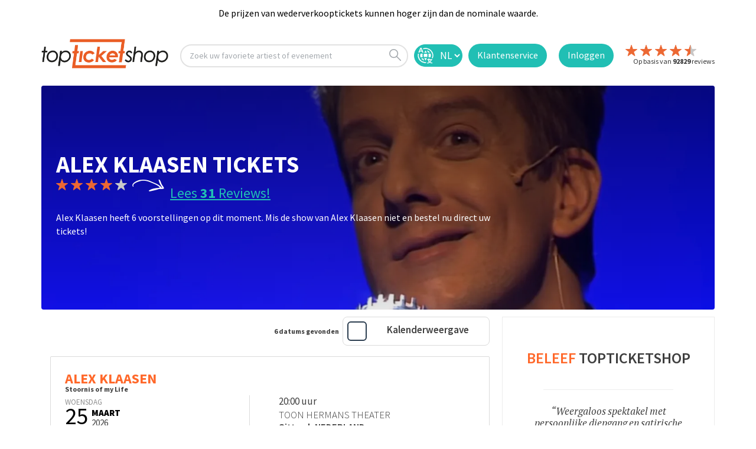

--- FILE ---
content_type: text/html; charset=utf-8
request_url: https://www.topticketshop.nl/alex-klaasen
body_size: 20393
content:


<!DOCTYPE html>
<html class="no-js" lang="nl" class="notranslate" translate="no" xmlns="http://www.w3.org/1999/xhtml" xmlns:fb="http://www.facebook.com/2008/fbml" xmlns:og="http://ogp.me/ns#">
<head>
    <meta charset="utf-8" />
        <meta name="viewport" content="width=device-width,initial-scale=1,minimum-scale= 1" />
    <meta name="msvalidate.01" content="C8234598EFC3A1DCDA889A252D998FF0" />
    <meta http-equiv="Accept-CH" content="DPR,Width,Viewport-Width" />
    <meta name="google-site-verification" content="av_EOc82dEt5Irkyhm_vDlR9GUDJNOqiraq6i3xPWQw" />
    <meta name="apple-mobile-web-app-capable" content="yes" />
    <meta name="apple-mobile-web-app-status-bar-style" content="default" />
    <meta http-equiv="Content-Type" content="text/html; charset=utf-8" />
    <meta http-equiv="Content-Language" content="nl" />
    <meta property="og:type" content="website" />
    <meta property="og:title" content="topticketshop.nl" />
    <meta property="og:description" content="TopticketShop | Op zoek naar tickets voor Alex Klaasen? &#x2713; Al 20 jaar de beste klantenservice. &#x2713; Geen wachtrijen" />
    <meta property="og:url" content="https://topticketshop.nl/" />
    <meta property="og:site_name" content="topticketshop.nl" />
    <meta property="og:image" content="https://res.cloudinary.com/bs-producties-bv/image/upload/c_fill,h_180,w_180/v1473186028/TTS/web/TTSlogo.png" />
    <meta property="og:locale" content="nl" />
    <meta name="twitter:card" content="summary" />
    <meta name="twitter:site" content="@TopticketsShop" />
    <meta name="twitter:domain" content="topticketshop.nl" />
    <meta name="HandheldFriendly" content="true" />
    <title>Alex Klaasen tickets kopen? - topticketshop.nl</title>
    <meta name="title" content="Alex Klaasen tickets kopen?" />
    <meta name="description" content="Op zoek naar tickets voor Alex Klaasen? &#x2713; Al 20 jaar de beste klantenservice. &#x2713; Geen wachtrijen" />
    <script type="text/javascript">
        var baseUrl = "";
    </script>


    <link rel="icon" type="image/png" sizes="32x32" href="https://res.cloudinary.com/bs-producties-bv/image/upload/v1687272141/new-topticketshop/favicon/favicon-32x32.png">
    <link rel="icon" type="image/png" sizes="96x96" href="https://res.cloudinary.com/bs-producties-bv/image/upload/v1687272139/new-topticketshop/favicon/android-icon-96x96.png">
    <link rel="icon" type="image/png" sizes="192x192" href="https://res.cloudinary.com/bs-producties-bv/image/upload/v1687272140/new-topticketshop/favicon/android-icon-192x192.png">
    <link rel="icon" type="image/png" sizes="16x16" href="https://res.cloudinary.com/bs-producties-bv/image/upload/v1687272140/new-topticketshop/favicon/favicon-16x16.png">
    <link rel="manifest" href="/manifest.json">

    <meta name="theme-color" content="#ffffff" />
    <meta name="application-name" content="topticketshop.nl" />
    <link rel="preconnect" href="https://fonts.googleapis.com">
    <link rel="preconnect" href="https://fonts.gstatic.com" crossorigin>

        <link rel="preload" href="/fonts/cubano-regular-webfont.woff" as="font" type="font/woff" crossorigin="anonymous">
        <link rel="preload" href="/fonts/cubano-regular-webfont.woff2" as="font" type="font/woff2" crossorigin="anonymous">
        <link rel="preload" href="/fonts/icomoon.woff?omwqo9" as="font" type="font/woff" crossorigin="anonymous">
        <link rel="preload" href="/css/site.css?v=nmZdw1ZHmChup3hCn8RJPYLY6cYKcKaJt5g6q9F-sB4" as="style">
        <link rel="stylesheet" href="/css/site.css?v=nmZdw1ZHmChup3hCn8RJPYLY6cYKcKaJt5g6q9F-sB4" />
        <script src="/js/modernizr.js?v=ffw-9zwShMev88XNrDgS0hLIuJkDfXhgyLogod77mn8"></script>
        <script src="/js/classie.js?v=ZWrFMtg_W6pNtIiiFL3m-F7QGLiixIXnpdYtog-4_yU"></script>
        <script src="/locale/tts.nl.js?v=O2eFdiAg2Oq8nb-rveW1wuAEc7Tg73SVLyj4qG5Ooq4"></script>

    <meta name="referrer" content="origin-when-cross-origin">
    <link rel="alternate" hreflang="x-default" href="https://www.topticketshop.com/">
    <link rel="alternate" hreflang="nl" href="https://www.topticketshop.nl/">
    <link rel="alternate" hreflang="fr" href="https://www.topticketshop.com?taal=fr">
    <link rel="alternate" hreflang="de" href="https://www.topticketshop.de/">
    <link rel="alternate" hreflang="en" href="https://www.topticketshop.com/">
    <link rel="alternate" hreflang="nl-be" href="https://www.topticketshop.be/">
    <link rel="alternate" hreflang="fr-be" href="https://www.topticketshop.be/?taal=fr">
    <!-- Just for google -->
    <meta name="google" content="notranslate">
    <!-- opt out of translation features on Google -->
    <meta name="googlebot" content="notranslate">
    <!-- opt out of translation features on all search engines that support this directive -->
    <meta name="robots" content="notranslate">
    <meta property="al:ios:app_store_id" content="1201842252" />
    <meta property="al:ios:app_name" content="topticketshop" />

    <meta property="al:android:app_name" content="topticketshop" />
    <meta property="al:android:package" content="com.movic.tts" />
    <meta property="al:web:url" content="https://www.topticketshop.nl/alex-klaasen" />


    <meta http-equiv="x-dns-prefetch-control" content="on">
    <link rel="canonical" href="https://www.topticketshop.nl/alex-klaasen">
    <link href="/opensearch.xml" rel="search" title="topticketshop.nl Search" type="application/opensearchdescription+xml">

    
<!-- Google Tag Manager  Consent Mode v2 with CookieYes  -->
<script>
    window.dataLayer = window.dataLayer || [];
    function gtag() {
        dataLayer.push(arguments);
    }
    gtag("consent", "default", {
        ad_storage: "denied",
        ad_user_data: "denied",
        ad_personalization: "denied",
        analytics_storage: "denied",
        functionality_storage: "denied",
        personalization_storage: "denied",
        security_storage: "granted",
        wait_for_update: 2000,
    });
    gtag("set", "ads_data_redaction", true);
    gtag("set", "url_passthrough", true);
    
</script>
<!-- Google Tag Manager -->
<script>
(function(w,d,s,l,i){w[l]=w[l]||[];w[l].push({'gtm.start':
new Date().getTime(),event:'gtm.js'});var f=d.getElementsByTagName(s)[0],
j=d.createElement(s),dl=l!='dataLayer'?'&l='+l:'';j.async=true;j.src=
'https://www.googletagmanager.com/gtm.js?id='+i+dl;f.parentNode.insertBefore(j,f);
})(window,document,'script','dataLayer','GTM-WLL3SLP');
window.dataLayer = window.dataLayer || []; function gtag(){dataLayer.push(arguments);}

</script>
<!-- End Google Tag Manager -->

<script type="text/javascript">
function openTypesenseSearch(clickSource) {
window.location.href = "/instant-search";
}
    </script>


    
    <meta name="author" content="https://www.topticketshop.nl">
    <twitter-card-summary-large-image username="@TopTicketshopNL">
        <meta name="referrer" content="origin-when-crossorigin">




</head>
<body>
    <!-- Google Tag Manager (noscript) -->
    <noscript>
        <iframe src="https://www.googletagmanager.com/ns.html?id=GTM-WLL3SLP"
                height="0" width="0" style="display:none;visibility:hidden"></iframe>
    </noscript>
    <!-- End Google Tag Manager (noscript) -->
    <div class="wrapper home-page " id="mainApp">
        
		<header class="page-header" id="header1">
				<div class="top-message-2" id="67704a55-dae3-4902-f2f4-f02638dce3ad">
					<div class="center-max-width-holder">
							<div class="text-block-6">De prijzen van wederverkooptickets kunnen hoger zijn dan de nominale waarde.</div>
					</div>
				</div>
	
			<div class="header">
				<div class="container-header w-clearfix">
					<a style="margin-right: 20px;" href="/">
						<img src="https://res.cloudinary.com/bs-producties-bv/image/upload/s--adnI9Knd--/f_auto,q_auto/v1523019967/TTS/web/TTSlogov1.svg" id="w-node-88f1a7bea2d3-a7bea2d1" alt="" class="header1-logo">
					</a>

						<div onclick="openTypesenseSearch(this);" id="w-node-88f1a7bea2e5-a7bea2d1" class="evtsearch w-clearfix">
							<div class="search-text">
								Zoek uw favoriete artiest of evenement
							</div>
							<img src="https://res.cloudinary.com/bs-producties-bv/image/upload/v1580731517/TTS/wfassets/search.svg" alt="" class="search-icon">
						</div>

					
		
					
        <div id="w-node-88f1a7bea2d4-a7bea2d1" title="Nederlands | Dutch " >
                    <form id="selectLanguage" method="post" class="form-horizontal" role="form" action="/home/setlanguage?returnUrl=~%2Falex-klaasen">
                        
                        <select name="culture" onchange="this.form.submit();" class="lang-sel">
                        <option selected="selected" value="nl">NL</option>
<option value="en">EN</option>
<option value="de">DE</option>
<option value="fr">FR</option>
</select>
                    <input name="f" type="hidden" value="CfDJ8Lv9TdGQa5VKjW2PourbOD3ULKF17iBOF2784QPcv09KHsoFehgo9Snpls3QJHSpwR0uSJn12wNjttAisuIl3etl8pWOyvFYSwf5WvBexkKvXcXXZivXkFz8CUfcjsQCDbo7Xvs2v_6GliTCiwUA1h4" /></form>
                </div>

	
					<a id="w-node-88f1a7bea2ed-a7bea2d1" class="login contact-button w-inline-block" href="/contact">
						<img src="https://res.cloudinary.com/bs-producties-bv/image/upload/v1580731517/TTS/wfassets/contact.png" width="35" alt="" class="contact-image">
						<div class="login-text contact-text">
								Klantenservice
						</div>
					</a>

						<a id="w-node-a3b0c9753a3c-a7bea2d1" class="login w-inline-block" href="/inloggen">
							<div class="login-text">Inloggen</div>
						</a>
					<a id="w-node-88f1a7bea2d4-a7bea2d1" href="/reviews">
						<div id="w-node-88f1a7bea2d4-a7bea2d1" class="header-review-container w-clearfix">
								<img src="https://res.cloudinary.com/bs-producties-bv/image/upload/dpr_auto,f_auto,q_auto:good/v1659520772/TTS/wfassets/star.svg" alt="" class="header-review-star left-float">
								<img src="https://res.cloudinary.com/bs-producties-bv/image/upload/dpr_auto,f_auto,q_auto:good/v1659520772/TTS/wfassets/star.svg" alt="" class="header-review-star left-float">
								<img src="https://res.cloudinary.com/bs-producties-bv/image/upload/dpr_auto,f_auto,q_auto:good/v1659520772/TTS/wfassets/star.svg" alt="" class="header-review-star left-float">
								<img src="https://res.cloudinary.com/bs-producties-bv/image/upload/dpr_auto,f_auto,q_auto:good/v1659520772/TTS/wfassets/star.svg" alt="" class="header-review-star left-float">
										<img src="https://res.cloudinary.com/bs-producties-bv/image/upload/dpr_auto,f_auto,q_auto:good/v1580731517/TTS/wfassets/half-star.svg" alt="" class="header-review-star left-float">
							<div class="header-reviews">
								Op basis van <strong class="number-header-reviews">92829</strong> reviews

								<br>
							</div>
						</div>
					</a>
				</div>
			</div>
		
			<div class="container" style="display: none">
				<div class="form-holder">
					<div class="zoek-header-sticky">
						<form id="globalSearchcontentForm" class="search-form" role="search" novalidate data-ajax="true" data-ajax-method="Post" data-ajax-mode="replace" data-ajax-update="#ttsglobalsearchresultcontentdetail" data-ajax-begin="TTS.Search.OnBeginSearchForm" data-ajax-failure="TTS.Search.OnFailureSearchForm" data-ajax-complete="TTS.Search.OnCompleteSearchForm" data-ajax-success="TTS.Search.OnSuccessSearchForm" action="/search/globalsearch" method="post">
							<input id="globalSrcQry" name="q" type="hidden" value="" />
							<input pattern="^(\w+\S +)$" class="search" id="ttsglobalsearchinput" type="search" placeholder="Zoek een evenement of artiest" autocomplete="off" spellcheck="false">
							<button id="ttsglobalsearchinputsubmit" type="submit"><i class="icon-search"></i></button>
						<input name="f" type="hidden" value="CfDJ8Lv9TdGQa5VKjW2PourbOD3ULKF17iBOF2784QPcv09KHsoFehgo9Snpls3QJHSpwR0uSJn12wNjttAisuIl3etl8pWOyvFYSwf5WvBexkKvXcXXZivXkFz8CUfcjsQCDbo7Xvs2v_6GliTCiwUA1h4" /></form>
						<a class="close" title="Zoeken sluiten">
						</a>
					</div>

					<div id="ttsglobalsearchresultcontentdetail" class="content-detail">
					</div>
					<div class="content-detail search-history-bar">

						<div class="three-column">
							<div class="column ">
								<span class="h2">TOP EVENEMENTEN </span>
								<ul class="links">
											<li>
												<a href="/ludovico%20einaudi-tickets/141755#seat-categories">
													<div class="image-holder">
														<picture>
															<source srcset="https://res.cloudinary.com/bs-producties-bv/image/upload/ar_3:2,c_fill,g_faces:auto/f_auto,q_auto,dpr_auto,w_auto,h_45/v1676286495/topticketshop/lh0jyvyrkxjpe9nay4ft.jpg#0f3bc547705a0e5a2b511a3ae6e8c7262f2ca343">
															<img src="https://res.cloudinary.com/bs-producties-bv/image/upload/ar_3:2,c_fill,g_faces:auto/f_auto,q_auto,dpr_auto,w_auto,h_45/v1676286495/topticketshop/lh0jyvyrkxjpe9nay4ft.jpg#0f3bc547705a0e5a2b511a3ae6e8c7262f2ca343" alt="Ludovico Einaudi">
														</picture>
													</div> Ludovico Einaudi
												</a>
												<p class="text-box">
													woensdag   8 juli 2026 | 20:00
												</p>
											</li>
											<li>
												<a href="/beach%20boys%20best-tickets/141830#seat-categories">
													<div class="image-holder">
														<picture>
															<source srcset="https://res.cloudinary.com/bs-producties-bv/image/upload/ar_3:2,c_fill,g_faces:auto/f_auto,q_auto,dpr_auto,w_auto,h_45/v1767317197/topticketshop/fqlv8gqtornkdc8gtewi.png#e54d2e0ee3740f8c00243205c08750a8582de746">
															<img src="https://res.cloudinary.com/bs-producties-bv/image/upload/ar_3:2,c_fill,g_faces:auto/f_auto,q_auto,dpr_auto,w_auto,h_45/v1767317197/topticketshop/fqlv8gqtornkdc8gtewi.png#e54d2e0ee3740f8c00243205c08750a8582de746" alt="Beach Boys Best">
														</picture>
													</div> Beach Boys Best
												</a>
												<p class="text-box">
													18+
												</p>
											</li>
											<li>
												<a href="/bankzitters-tickets/141824#seat-categories">
													<div class="image-holder">
														<picture>
															<source srcset="https://res.cloudinary.com/bs-producties-bv/image/upload/ar_3:2,c_fill,g_faces:auto/f_auto,q_auto,dpr_auto,w_auto,h_45/v1543336294/defaultimages/kealudx7amhvuvxk4omn.jpg">
															<img src="https://res.cloudinary.com/bs-producties-bv/image/upload/ar_3:2,c_fill,g_faces:auto/f_auto,q_auto,dpr_auto,w_auto,h_45/v1543336294/defaultimages/kealudx7amhvuvxk4omn.jpg" alt="Bankzitters">
														</picture>
													</div> Bankzitters
												</a>
												<p class="text-box">
													De grootste vriendengroep van Nederland (16+)
												</p>
											</li>
											<li>
												<a href="/andre%20rieu-tickets/131776#seat-categories">
													<div class="image-holder">
														<picture>
															<source srcset="https://res.cloudinary.com/bs-producties-bv/image/upload/ar_3:2,c_fill,g_faces:auto/f_auto,q_auto,dpr_auto,w_auto,h_45/v1645093976/topticketshop/ejwvt7qqqajtxrzzfcuj.jpg#84249de8d48c529697960c28b519eb00664f29f0">
															<img src="https://res.cloudinary.com/bs-producties-bv/image/upload/ar_3:2,c_fill,g_faces:auto/f_auto,q_auto,dpr_auto,w_auto,h_45/v1645093976/topticketshop/ejwvt7qqqajtxrzzfcuj.jpg#84249de8d48c529697960c28b519eb00664f29f0" alt="Andre Rieu">
														</picture>
													</div> Andre Rieu
												</a>
												<p class="text-box">
													woensdag   25 februari 2026 | 19:30
												</p>
											</li>
											<li>
												<a href="/edwin%20evers%20band-tickets/139782#seat-categories">
													<div class="image-holder">
														<picture>
															<source srcset="https://res.cloudinary.com/bs-producties-bv/image/upload/ar_3:2,c_fill,g_faces:auto/f_auto,q_auto,dpr_auto,w_auto,h_45/v1673611565/topticketshop/n8i11z2uksajxmouem1j.jpg#566f0eaffe4fcde8efd144041e7ec0bc58a56d9c">
															<img src="https://res.cloudinary.com/bs-producties-bv/image/upload/ar_3:2,c_fill,g_faces:auto/f_auto,q_auto,dpr_auto,w_auto,h_45/v1673611565/topticketshop/n8i11z2uksajxmouem1j.jpg#566f0eaffe4fcde8efd144041e7ec0bc58a56d9c" alt="Edwin Evers Band">
														</picture>
													</div> Edwin Evers Band
												</a>
												<p class="text-box">
													Classics Tour
												</p>
											</li>
								</ul>
							</div>
							<div class="column ">
								<span class="h2">AANBIEDINGEN </span>
								<ul class="links">
											<li>
												<a href="/bouke%20and%20the%20elvis%20matters%20band-tickets/130838#seat-categories">
													<div class="image-holder">
														<picture>
															<source srcset="https://res.cloudinary.com/bs-producties-bv/image/upload/ar_3:2,c_fill,g_faces:auto/f_auto,q_auto,dpr_auto,w_auto,h_45/v1706180830/topticketshop/wraqhgkxjnuiqfaszhoe.jpg#cde0fa7f23321683b3cb333faafc2be4892380c3">
															<img src="https://res.cloudinary.com/bs-producties-bv/image/upload/ar_3:2,c_fill,g_faces:auto/f_auto,q_auto,dpr_auto,w_auto,h_45/v1706180830/topticketshop/wraqhgkxjnuiqfaszhoe.jpg#cde0fa7f23321683b3cb333faafc2be4892380c3" alt="Bouke And The Elvis Matters Band">
														</picture>
													</div> Bouke And The Elvis Matters Band
												</a>
												<p class="text-box"> Bouke  ElvisMatters Band</p>
											</li>
											<li>
												<a href="/bee%20gees%20forever-tickets/138290#seat-categories">
													<div class="image-holder">
														<picture>
															<source srcset="https://res.cloudinary.com/bs-producties-bv/image/upload/ar_3:2,c_fill,g_faces:auto/f_auto,q_auto,dpr_auto,w_auto,h_45/v1712058365/topticketshop/sy6iaqvzuj0bxdprngdz.jpg#0a1b3aa10b2e0727997fc816b1a938b7a49cf121">
															<img src="https://res.cloudinary.com/bs-producties-bv/image/upload/ar_3:2,c_fill,g_faces:auto/f_auto,q_auto,dpr_auto,w_auto,h_45/v1712058365/topticketshop/sy6iaqvzuj0bxdprngdz.jpg#0a1b3aa10b2e0727997fc816b1a938b7a49cf121" alt="Bee Gees Forever">
														</picture>
													</div> Bee Gees Forever
												</a>
												<p class="text-box"> </p>
											</li>
											<li>
												<a href="/treasure-tickets/131587#seat-categories">
													<div class="image-holder">
														<picture>
															<source srcset="https://res.cloudinary.com/bs-producties-bv/image/upload/ar_3:2,c_fill,g_faces:auto/f_auto,q_auto,dpr_auto,w_auto,h_45/v1543336184/defaultimages/bdgq4df8omgi6sgxty8k.jpg">
															<img src="https://res.cloudinary.com/bs-producties-bv/image/upload/ar_3:2,c_fill,g_faces:auto/f_auto,q_auto,dpr_auto,w_auto,h_45/v1543336184/defaultimages/bdgq4df8omgi6sgxty8k.jpg" alt="Treasure">
														</picture>
													</div> Treasure
												</a>
												<p class="text-box"> A Tribute to Bruno Mars</p>
											</li>
											<li>
												<a href="/eric%20clapton-tickets/140141#seat-categories">
													<div class="image-holder">
														<picture>
															<source srcset="https://res.cloudinary.com/bs-producties-bv/image/upload/ar_3:2,c_fill,g_faces:auto/f_auto,q_auto,dpr_auto,w_auto,h_45/v1570799151/topticketshop/qj0yhvdaixwrl7ipak2q.jpg#90f8c6c8e4c0a67568f96eab54e96a4c46a67572">
															<img src="https://res.cloudinary.com/bs-producties-bv/image/upload/ar_3:2,c_fill,g_faces:auto/f_auto,q_auto,dpr_auto,w_auto,h_45/v1570799151/topticketshop/qj0yhvdaixwrl7ipak2q.jpg#90f8c6c8e4c0a67568f96eab54e96a4c46a67572" alt="Eric Clapton">
														</picture>
													</div> Eric Clapton
												</a>
												<p class="text-box"> European Tour 2026</p>
											</li>
											<li>
												<a href="/paul%20simon-tickets/141214#seat-categories">
													<div class="image-holder">
														<picture>
															<source srcset="https://res.cloudinary.com/bs-producties-bv/image/upload/ar_3:2,c_fill,g_faces:auto/f_auto,q_auto,dpr_auto,w_auto,h_45/v1529408600/topticketshop/povtdgzmqc6e1skowsww.jpg#2c8790eacf26e5cfe2df3095e8d7f23b7cb20780">
															<img src="https://res.cloudinary.com/bs-producties-bv/image/upload/ar_3:2,c_fill,g_faces:auto/f_auto,q_auto,dpr_auto,w_auto,h_45/v1529408600/topticketshop/povtdgzmqc6e1skowsww.jpg#2c8790eacf26e5cfe2df3095e8d7f23b7cb20780" alt="Paul Simon">
														</picture>
													</div> Paul Simon
												</a>
												<p class="text-box"> A Quiet Celebration</p>
											</li>
								</ul>
							</div>
						</div>
					</div>
				</div>
			</div>
		
		</header>
	
        <main id="main">

            
    <div class="container">
            <div class="visual">
                <picture>
                    <source srcset="https://res.cloudinary.com/bs-producties-bv/image/upload/c_fill,ar_1:1,g_faces,f_auto/f_auto,q_auto,dpr_1.0,w_auto,h_511/v1584005629/topticketshop/yws9oj22melo7ggzohwb.jpg#a667360eecb0af809798130185e504d85a690f1f 2x " media="(max-width: 767px)">
                    <source srcset="https://res.cloudinary.com/bs-producties-bv/image/upload/c_fill,ar_3:1,g_faces,f_auto/f_auto,q_auto,dpr_1.0/c_fill,w_auto,h_500/v1584005629/topticketshop/yws9oj22melo7ggzohwb.jpg#a667360eecb0af809798130185e504d85a690f1f">
                    <img src="https://res.cloudinary.com/bs-producties-bv/image/upload/c_fill,ar_3:1,g_faces,f_auto/f_auto,q_auto,dpr_1.0/c_fill,w_auto,h_500/v1584005629/topticketshop/yws9oj22melo7ggzohwb.jpg#a667360eecb0af809798130185e504d85a690f1f" alt="Alex Klaasen">
                </picture>
                <div class="content">
                    <div class="container">
                        <div class="text">
                            <script type="application/ld+json">
                                {
                                "@context": "http://schema.org",
                                "@type": "BreadcrumbList",
                                "itemListElement":
                                [
                                {
                                "@type": "ListItem",
                                "position": 1,
                                "item":
                                {
                                "@id": "https://www.topticketshop.nl/cabaret-en-theater",
                                "name": "Cabaret en Theater"
                                }
                                },
                                {
                                "@type": "ListItem",
                                "position": 2,
                                "item":
                                {
                                "@id": "https://www.topticketshop.nl/alex-klaasen",
                                "name": "Alex Klaasen"
                                }
                                }
                                ]
                                }
                            </script>
                        <h1>Alex Klaasen Tickets</h1>

  <!-- start rating bar -->
<div class="rating-view"  title="Gemiddelde beoordeling sterren is 4,2 van 5.">
    <div class="stars">
                                        <img src="https://res.cloudinary.com/bs-producties-bv/image/upload/dpr_auto,f_auto,q_auto:good/v1659520772/TTS/wfassets/star.svg" alt="" class="header-review-star left-float">
                                        <img src="https://res.cloudinary.com/bs-producties-bv/image/upload/dpr_auto,f_auto,q_auto:good/v1659520772/TTS/wfassets/star.svg" alt="" class="header-review-star left-float">
                                        <img src="https://res.cloudinary.com/bs-producties-bv/image/upload/dpr_auto,f_auto,q_auto:good/v1659520772/TTS/wfassets/star.svg" alt="" class="header-review-star left-float">
                                        <img src="https://res.cloudinary.com/bs-producties-bv/image/upload/dpr_auto,f_auto,q_auto:good/v1659520772/TTS/wfassets/star.svg" alt="" class="header-review-star left-float">
                                                <img src="https://res.cloudinary.com/bs-producties-bv/image/upload/e_brightness:45/e_grayscale/dpr_auto,f_auto,q_auto:good/v1659520772/TTS/wfassets/star.svg" alt="" class="header-review-star left-float">
    </div>
        <span class="note-text"> <a href="#reviews" class="reviewslink">Lees <span>31</span> Reviews! </a></span>
    
</div>
<!-- end rating bar -->
                                <div id="info">
                                Alex Klaasen heeft 6 voorstellingen op dit moment. Mis de show van Alex Klaasen niet en bestel nu direct uw tickets!
                                </div>



                            <div class="artrtusr"></div>
                        </div>
                    </div>

                </div>


            </div>
    
    </div>
  
    <div class="main-section">


        <div class="container">
                <div id="events">
                    <div class="dot-spinner">
                        <div class="dot1"></div>
                        <div class="dot2"></div>
                    </div>
                <div class="filter-area artiest-home">

	<form id="filterForm" class="filter-form hide" data-ajax="true" data-ajax-method="Post" data-ajax-mode="replace" data-ajax-update="#ajaxHolderId" data-ajax-begin="onBeginSendFilterForm" data-ajax-failure="onFailureSendFilterForm" data-ajax-complete="onCompleteSendFilterForm" data-ajax-success="onSuccessSendFilterForm" action="/search/searchartiestevents" method="post">

		<div class="holder">
			<div class="drop">
				<a href="#" class="close">Filter</a>
				<div class="filterTagsContentA" id="filterTagsContent">
					<div class="selected-item artiest-tags">
</div>
				</div>
				<div id="loading"></div>
				<div class="searchFilterContentA" id="searchFilterContent">
					<div id="artiestticketsearch">
    <div class="row">
            <div class="col">
                <strong class="title">Land</strong>
                <ul class="set-list">
<input data-val="true" data-val-required="The Id field is required." id="Filter_Lands_0__Id" name="Filter.Lands[0].Id" type="hidden" value="0" /><input id="Filter_Lands_0__Name" name="Filter.Lands[0].Name" type="hidden" value="Belgie" />                            <li data-name="belgie">
                                <label class="checkbox">
                                    <input type="checkbox"
                                           id=Filter_Lands_0__IsChecked
                                           name=Filter.Lands[0].IsChecked
                                           value="true" 
                                           onclick="postArtistFilterPreSearch(this)" />
                                    <span>Belgie</span>
                                </label>
                            </li>
<input data-val="true" data-val-required="The Id field is required." id="Filter_Lands_1__Id" name="Filter.Lands[1].Id" type="hidden" value="0" /><input id="Filter_Lands_1__Name" name="Filter.Lands[1].Name" type="hidden" value="Nederland" />                            <li data-name="nederland">
                                <label class="checkbox">
                                    <input type="checkbox"
                                           id=Filter_Lands_1__IsChecked
                                           name=Filter.Lands[1].IsChecked
                                           value="true" 
                                           onclick="postArtistFilterPreSearch(this)" />
                                    <span>Nederland</span>
                                </label>
                            </li>
                </ul>
            </div>
            <div class="col">
                <strong class="title">Datum</strong>
                <ul class="set-list">
<input data-val="true" data-val-required="The Id field is required." id="Filter_Months_0__Id" name="Filter.Months[0].Id" type="hidden" value="0" /><input id="Filter_Months_0__Name" name="Filter.Months[0].Name" type="hidden" value="Maart 2026" />                            <li data-name="m3j2026" class="checkbox">
                                <label>
                                    <input type="checkbox"
                                           id=Filter_Months_0__IsChecked
                                           name=Filter.Months[0].IsChecked
                                           value="true" 
                                           onclick="postArtistFilterPreSearch(this)" />
                                    <span>
                                        Maart 2026
                                    </span>
                                </label>
                            </li>
<input data-val="true" data-val-required="The Id field is required." id="Filter_Months_1__Id" name="Filter.Months[1].Id" type="hidden" value="0" /><input id="Filter_Months_1__Name" name="Filter.Months[1].Name" type="hidden" value="Mei 2026" />                            <li data-name="m5j2026" class="checkbox">
                                <label>
                                    <input type="checkbox"
                                           id=Filter_Months_1__IsChecked
                                           name=Filter.Months[1].IsChecked
                                           value="true" 
                                           onclick="postArtistFilterPreSearch(this)" />
                                    <span>
                                        Mei 2026
                                    </span>
                                </label>
                            </li>
<input data-val="true" data-val-required="The Id field is required." id="Filter_Months_2__Id" name="Filter.Months[2].Id" type="hidden" value="0" /><input id="Filter_Months_2__Name" name="Filter.Months[2].Name" type="hidden" value="Juni 2026" />                            <li data-name="m6j2026" class="checkbox">
                                <label>
                                    <input type="checkbox"
                                           id=Filter_Months_2__IsChecked
                                           name=Filter.Months[2].IsChecked
                                           value="true" 
                                           onclick="postArtistFilterPreSearch(this)" />
                                    <span>
                                        Juni 2026
                                    </span>
                                </label>
                            </li>
                </ul>
            </div>
            <div class="col">
                <strong class="title">Plaats </strong>
                <ul class="set-list">
<input data-val="true" data-val-required="The Id field is required." id="Filter_Plaats_0__Id" name="Filter.Plaats[0].Id" type="hidden" value="0" /><input id="Filter_Plaats_0__Name" name="Filter.Plaats[0].Name" type="hidden" value="Breda" />                            <li data-name="breda">
                                <label class="checkbox">
                                    <input type="checkbox"
                                           id=Filter_Plaats_0__IsChecked
                                           name=Filter.Plaats[0].IsChecked
                                           value="true" 
                                           onclick="postArtistFilterPreSearch(this)" />
                                    <span>Breda</span>
                                </label>
                            </li>
<input data-val="true" data-val-required="The Id field is required." id="Filter_Plaats_1__Id" name="Filter.Plaats[1].Id" type="hidden" value="0" /><input id="Filter_Plaats_1__Name" name="Filter.Plaats[1].Name" type="hidden" value="Gent" />                            <li data-name="gent">
                                <label class="checkbox">
                                    <input type="checkbox"
                                           id=Filter_Plaats_1__IsChecked
                                           name=Filter.Plaats[1].IsChecked
                                           value="true" 
                                           onclick="postArtistFilterPreSearch(this)" />
                                    <span>Gent</span>
                                </label>
                            </li>
<input data-val="true" data-val-required="The Id field is required." id="Filter_Plaats_2__Id" name="Filter.Plaats[2].Id" type="hidden" value="0" /><input id="Filter_Plaats_2__Name" name="Filter.Plaats[2].Name" type="hidden" value="Sittard" />                            <li data-name="sittard">
                                <label class="checkbox">
                                    <input type="checkbox"
                                           id=Filter_Plaats_2__IsChecked
                                           name=Filter.Plaats[2].IsChecked
                                           value="true" 
                                           onclick="postArtistFilterPreSearch(this)" />
                                    <span>Sittard</span>
                                </label>
                            </li>
<input data-val="true" data-val-required="The Id field is required." id="Filter_Plaats_3__Id" name="Filter.Plaats[3].Id" type="hidden" value="0" /><input id="Filter_Plaats_3__Name" name="Filter.Plaats[3].Name" type="hidden" value="Venlo" />                            <li data-name="venlo">
                                <label class="checkbox">
                                    <input type="checkbox"
                                           id=Filter_Plaats_3__IsChecked
                                           name=Filter.Plaats[3].IsChecked
                                           value="true" 
                                           onclick="postArtistFilterPreSearch(this)" />
                                    <span>Venlo</span>
                                </label>
                            </li>
                </ul>
            </div>
            <div class="col">
                <strong class="title">Locatie  </strong>
                <ul class="set-list">
<input data-val="true" data-val-required="The Id field is required." id="Filter_Locatie_0__Id" name="Filter.Locatie[0].Id" type="hidden" value="0" /><input id="Filter_Locatie_0__Name" name="Filter.Locatie[0].Name" type="hidden" value="Capitole" />                            <li data-name="capitole">
                                <label class="checkbox">
                                    <input type="checkbox"
                                           id=Filter_Locatie_0__IsChecked
                                           name=Filter.Locatie[0].IsChecked
                                           value="true" 
                                           onclick="postArtistFilterPreSearch(this)" />
                                    <span>Capitole</span>
                                </label>
                            </li>
<input data-val="true" data-val-required="The Id field is required." id="Filter_Locatie_1__Id" name="Filter.Locatie[1].Id" type="hidden" value="0" /><input id="Filter_Locatie_1__Name" name="Filter.Locatie[1].Name" type="hidden" value="Chasse Theater" />                            <li data-name="chasse-theater">
                                <label class="checkbox">
                                    <input type="checkbox"
                                           id=Filter_Locatie_1__IsChecked
                                           name=Filter.Locatie[1].IsChecked
                                           value="true" 
                                           onclick="postArtistFilterPreSearch(this)" />
                                    <span>Chasse Theater</span>
                                </label>
                            </li>
<input data-val="true" data-val-required="The Id field is required." id="Filter_Locatie_2__Id" name="Filter.Locatie[2].Id" type="hidden" value="0" /><input id="Filter_Locatie_2__Name" name="Filter.Locatie[2].Name" type="hidden" value="Maaspoort" />                            <li data-name="maaspoort">
                                <label class="checkbox">
                                    <input type="checkbox"
                                           id=Filter_Locatie_2__IsChecked
                                           name=Filter.Locatie[2].IsChecked
                                           value="true" 
                                           onclick="postArtistFilterPreSearch(this)" />
                                    <span>Maaspoort</span>
                                </label>
                            </li>
<input data-val="true" data-val-required="The Id field is required." id="Filter_Locatie_3__Id" name="Filter.Locatie[3].Id" type="hidden" value="0" /><input id="Filter_Locatie_3__Name" name="Filter.Locatie[3].Name" type="hidden" value="Toon Hermans Theater" />                            <li data-name="toon-hermans-theater">
                                <label class="checkbox">
                                    <input type="checkbox"
                                           id=Filter_Locatie_3__IsChecked
                                           name=Filter.Locatie[3].IsChecked
                                           value="true" 
                                           onclick="postArtistFilterPreSearch(this)" />
                                    <span>Toon Hermans Theater</span>
                                </label>
                            </li>
                </ul>
            </div>
      
      
    </div>
    <input data-val="true" data-val-required="The ArtiestID field is required." Id="ArtiestID" name="Filter.ArtiestID" type="hidden" value="2531" />
    <input Id="DefaultView" name="Filter.DefaultView" type="hidden" value="" />
</div>
				</div>
			</div>
		</div>

	<input name="f" type="hidden" value="CfDJ8Lv9TdGQa5VKjW2PourbOD3ULKF17iBOF2784QPcv09KHsoFehgo9Snpls3QJHSpwR0uSJn12wNjttAisuIl3etl8pWOyvFYSwf5WvBexkKvXcXXZivXkFz8CUfcjsQCDbo7Xvs2v_6GliTCiwUA1h4" /></form>

	<div id="tickets-agenda" class="filter-push artiest-pg">
		<div class="shedule-area  ">
			<div id="ajaxHolderId" class="ajax-holder" style="position:relative;">
			</div>
				<div class="ticketalert">
					<div class="text-block">Altijd als eerste op de hoogte zijn van nieuwe Alex Klaasen  shows?</div>
					<div class="text-block-2">Schrijf je in voor het TopTicketshop TICKETALERT. Je krijgt dan automatisch bericht van ons als er meer shows beschikbaar zijn. Zo hoef je nooit meer een show van Alex Klaasen  te missen!</div>
					<div id="2531-email-form-holder-nl-67704a55-dae3-4902-f2f4-f02638dce3ad" class="form-block w-form">
						<form action="/gebruiker-abonnement" id="email-form" data-ajax="true" data-ajax-method="Post" data-ajax-mode="replace" data-ajax-update="#2531-email-form-holder-nl-67704a55-dae3-4902-f2f4-f02638dce3ad" name="email-form" data-name="Email Form" class="form w-clearfix">
							<input name="IsAll" value="0" type="hidden" />
							<input name="ArtistId" value="2531" type="hidden" />
							<input name="Artiest" value="alex-klaasen" type="hidden" />
							<input name="USID" value="67704a55-dae3-4902-f2f4-f02638dce3ad" type="hidden" />
							<input type="email" class="text-field w-input" maxlength="256" name="email" data-name="Email" placeholder="Uw e-mailadres..." id="email" required="">
							<input type="submit" value="Inschrijven" data-wait="Even geduld aub..." class="submit-button w-button">
						<input name="f" type="hidden" value="CfDJ8Lv9TdGQa5VKjW2PourbOD3ULKF17iBOF2784QPcv09KHsoFehgo9Snpls3QJHSpwR0uSJn12wNjttAisuIl3etl8pWOyvFYSwf5WvBexkKvXcXXZivXkFz8CUfcjsQCDbo7Xvs2v_6GliTCiwUA1h4" /></form>
					</div>
				</div>


		</div>
		<div class="clearfix"></div>
		<br />
		<h2 id=reviews>Alex Klaasen Reviews</h2><div class=review-block><div class=heading style=padding-left:30px><div class=holder><div class=rating-view title="Gemiddelde beoordeling sterren is 4,2 van 5."><div class=stars><img src=https://res.cloudinary.com/bs-producties-bv/image/upload/dpr_auto,f_auto,q_auto:good/v1659520772/TTS/wfassets/star.svg alt="" class="header-review-star left-float"> <img src=https://res.cloudinary.com/bs-producties-bv/image/upload/dpr_auto,f_auto,q_auto:good/v1659520772/TTS/wfassets/star.svg alt="" class="header-review-star left-float"> <img src=https://res.cloudinary.com/bs-producties-bv/image/upload/dpr_auto,f_auto,q_auto:good/v1659520772/TTS/wfassets/star.svg alt="" class="header-review-star left-float"> <img src=https://res.cloudinary.com/bs-producties-bv/image/upload/dpr_auto,f_auto,q_auto:good/v1659520772/TTS/wfassets/star.svg alt="" class="header-review-star left-float"> <img src=https://res.cloudinary.com/bs-producties-bv/image/upload/e_brightness:45/e_grayscale/dpr_auto,f_auto,q_auto:good/v1659520772/TTS/wfassets/star.svg alt="" class="header-review-star left-float"></div><span class=totalreviewstext>Op basis van <strong class=count> 31</strong> reviews</span></div><hr><h2>Dit vinden onze klanten <span>van Alex Klaasen</span></h2><p style=font-weight:300;font-size:17px;line-height:1.2>Topticketshop verzamelt reviews van echte klanten. Het is niet mogelijk om een review achter te laten als je geen tickets hebt aangeschaft bij Topticketshop. Reviews met grof taalgebruik en/of onwaarheden worden niet geplaatst. Het kan enkele weken duren voordat een review wordt geplaatst.</div></div><ul class=review-list><li id=Review_103976><div class=descr><div id=Reviewslide_103976><div class=rating-view><div class=stars><i class=icon-star></i> <i class=icon-star></i> <i class=icon-star></i> <i class=icon-star></i> <i class="icon-star active"></i></div></div><strong class=title> <span id=ARVTTL_103976>Fantastisch </span> <span id=ARVTTLOrg_103976 class=hide>Fantastisch </span> </strong></div><div style="margin:6px 0"><img src=https://res.cloudinary.com/bs-producties-bv/image/upload/c_scale,f_auto,q_auto:good,w_20/v1670861575/TTS/wfassets/review-tick.svg style=width:20px;margin-top:-4px;margin-right:3px;float:left alt="" class=image-6><div class=text-block-17 style="margin-top:3px;font-family:'Source Sans Pro',sans-serif;color:#ff682a;font-size:12px;font-weight:700">Geverifieerde aankoop <small style=color:darkgray><i>Beoordeeld op:<mark style=background:white;font-weight:500> 4 juni 2024 18:10</mark></i></small></div></div><strong> Anoniem uit Nederland </strong> <br><p>is naar <a href=#info> Alex Klaasen </a> geweest op 31 mei 2024 in De Spiegel Zwolle</p><a href=#103976 class=more>Lees wat Anoniem schreef over TopTicketshop</a><div id=103976 class="ttsreview hide"><p>Beoordeling van Anoniem over <strong style=color:#ff682a>TopTicketshop</strong><div class=rating-view><div class=stars><i class=icon-star></i> <i class=icon-star></i> <i class=icon-star></i> <i class=icon-star></i> <i class="icon-star active"></i></div></div><strong class=title> <span id=SRVTTL_103976>Prima</span> <span id=SRVTTLOrg_103976 class=hide> Prima</span> </strong> <br></div><div class="langdescrswitch hide"><span id=RVTranBy_103976> Vertaald door TopTicketshop </span> <a id=RVSwOrgLink_103976 href=# onclick="ShowOriginalText('arv',103976);return false" class=more> Toon origineel</a> <a id=RVSwTranLink_103976 href=# onclick="ShowTranslationText('arv',103976);return false" class="more hide"> Vertaling tonen</a></div></div><li id=Review_103583><div class=descr><div id=Reviewslide_103583><div class=rating-view><div class=stars><i class=icon-star></i> <i class=icon-star></i> <i class=icon-star></i> <i class="icon-star active"></i> <i class=icon-star></i></div></div><strong class=title> <span id=ARVTTL_103583>Het spooklied was subliem</span> <span id=ARVTTLOrg_103583 class=hide>Het spooklied was subliem</span> </strong></div><blockquote><q> <span id=ARVDes_103583>Op naar de volgende show van alex</span> <span id=ARVDesOrg_103583 class=hide>Op naar de volgende show van alex</span> </q></blockquote><div style="margin:6px 0"><img src=https://res.cloudinary.com/bs-producties-bv/image/upload/c_scale,f_auto,q_auto:good,w_20/v1670861575/TTS/wfassets/review-tick.svg style=width:20px;margin-top:-4px;margin-right:3px;float:left alt="" class=image-6><div class=text-block-17 style="margin-top:3px;font-family:'Source Sans Pro',sans-serif;color:#ff682a;font-size:12px;font-weight:700">Geverifieerde aankoop <small style=color:darkgray><i>Beoordeeld op:<mark style=background:white;font-weight:500> 29 mei 2024 16:51</mark></i></small></div></div><strong> Anoniem uit Nederland </strong> <br><p>is naar <a href=#info> Alex Klaasen </a> geweest op 17 mei 2024 in Oude Luxor Theater Rotterdam</p><a href=#103583 class=more>Lees wat Anoniem schreef over TopTicketshop</a><div id=103583 class="ttsreview hide"><p>Beoordeling van Anoniem over <strong style=color:#ff682a>TopTicketshop</strong><div class=rating-view><div class=stars><i class=icon-star></i> <i class=icon-star></i> <i class=icon-star></i> <i class="icon-star active"></i> <i class=icon-star></i></div></div><strong class=title> <span id=SRVTTL_103583>Prima</span> <span id=SRVTTLOrg_103583 class=hide> Prima</span> </strong> <br></div><div class="langdescrswitch hide"><span id=RVTranBy_103583> Vertaald door TopTicketshop </span> <a id=RVSwOrgLink_103583 href=# onclick="ShowOriginalText('arv',103583);return false" class=more> Toon origineel</a> <a id=RVSwTranLink_103583 href=# onclick="ShowTranslationText('arv',103583);return false" class="more hide"> Vertaling tonen</a></div></div><li id=Review_103537><div class=descr><div id=Reviewslide_103537><div class=rating-view><div class=stars><i class=icon-star></i> <i class=icon-star></i> <i class=icon-star></i> <i class="icon-star active"></i> <i class=icon-star></i></div></div><strong class=title> <span id=ARVTTL_103537>Alex Klaasen zijn optreden is humoristisch.</span> <span id=ARVTTLOrg_103537 class=hide>Alex Klaasen zijn optreden is humoristisch.</span> </strong></div><blockquote><q> <span id=ARVDes_103537>Eigentijds en verrassend; een vloek is toch niet nodig in zon goede voorstelling!</span> <span id=ARVDesOrg_103537 class=hide>Eigentijds en verrassend; een vloek is toch niet nodig in zon goede voorstelling!</span> </q></blockquote><div style="margin:6px 0"><img src=https://res.cloudinary.com/bs-producties-bv/image/upload/c_scale,f_auto,q_auto:good,w_20/v1670861575/TTS/wfassets/review-tick.svg style=width:20px;margin-top:-4px;margin-right:3px;float:left alt="" class=image-6><div class=text-block-17 style="margin-top:3px;font-family:'Source Sans Pro',sans-serif;color:#ff682a;font-size:12px;font-weight:700">Geverifieerde aankoop <small style=color:darkgray><i>Beoordeeld op:<mark style=background:white;font-weight:500> 28 mei 2024 20:57</mark></i></small></div></div><strong> Cocky Huurman uit Nederland </strong> <br><p>is naar <a href=#info>Alex Klaasen </a> geweest op17 mei 2024inOude Luxor TheaterRotterdam</p><a href=#103537 class=more> Lees wat Cocky Huurman schreef over TopTicketshop </a><div id=103537 class="ttsreview hide"><p>Beoordeling van Cocky Huurman over <strong style=color:#ff682a>TopTicketshop</strong><div class=rating-view><div class=stars><i class=icon-star></i> <i class=icon-star></i> <i class=icon-star></i> <i class=icon-star></i> <i class="icon-star active"></i></div></div><strong class=title> <span id=SRVTTL_103537>TopTicketshop communiseert goed.</span> <span id=SRVTTLOrg_103537 class=hide> TopTicketshop communiseert goed.</span> </strong> <br><blockquote><q> <span id=SRVDesc_103537>Omdat Alex Klaasen ziek was werden we gebeld en gemaild. Keurig de datum verzet en de mogelijkheid om af te melden. Communicatie over het verzenden van de tickets was eveneens goed.&#xD;&#xA;</span> <span id=SRVDescOrg_103537 class=hide>Omdat Alex Klaasen ziek was werden we gebeld en gemaild. Keurig de datum verzet en de mogelijkheid om af te melden. Communicatie over het verzenden van de tickets was eveneens goed.&#xD;&#xA;</span> </q></blockquote></div><div class="langdescrswitch hide"><span id=RVTranBy_103537> Vertaald door TopTicketshop </span> <a id=RVSwOrgLink_103537 href=# onclick="ShowOriginalText('arv',103537);return false" class=more> Toon origineel</a> <a id=RVSwTranLink_103537 href=# onclick="ShowTranslationText('arv',103537);return false" class="more hide"> Vertaling tonen</a></div></div><li id=Review_104474><div class=descr><div id=Reviewslide_104474><div class=rating-view><div class=stars><i class=icon-star></i> <i class=icon-star></i> <i class=icon-star></i> <i class=icon-star></i> <i class="icon-star active"></i></div></div><strong class=title> <span id=ARVTTL_104474>Die moet je gezien hebben!! </span> <span id=ARVTTLOrg_104474 class=hide>Die moet je gezien hebben!! </span> </strong></div><div style="margin:6px 0"><img src=https://res.cloudinary.com/bs-producties-bv/image/upload/c_scale,f_auto,q_auto:good,w_20/v1670861575/TTS/wfassets/review-tick.svg style=width:20px;margin-top:-4px;margin-right:3px;float:left alt="" class=image-6><div class=text-block-17 style="margin-top:3px;font-family:'Source Sans Pro',sans-serif;color:#ff682a;font-size:12px;font-weight:700">Geverifieerde aankoop <small style=color:darkgray><i>Beoordeeld op:<mark style=background:white;font-weight:500> 11 juni 2024 19:43</mark></i></small></div></div><strong> Mirele Rigter uit Nederland </strong> <br><p>is naar <a href=#info>Alex Klaasen </a> geweest op31 mei 2024inDe SpiegelZwolle</p><a href=#104474 class=more> Lees wat Mirele Rigter schreef over TopTicketshop </a><div id=104474 class="ttsreview hide"><p>Beoordeling van Mirele Rigter over <strong style=color:#ff682a>TopTicketshop</strong><div class=rating-view><div class=stars><i class=icon-star></i> <i class=icon-star></i> <i class=icon-star></i> <i class=icon-star></i> <i class="icon-star active"></i></div></div><strong class=title> <span id=SRVTTL_104474>Z</span> <span id=SRVTTLOrg_104474 class=hide> Z</span> </strong> <br></div><div class="langdescrswitch hide"><span id=RVTranBy_104474> Vertaald door TopTicketshop </span> <a id=RVSwOrgLink_104474 href=# onclick="ShowOriginalText('arv',104474);return false" class=more> Toon origineel</a> <a id=RVSwTranLink_104474 href=# onclick="ShowTranslationText('arv',104474);return false" class="more hide"> Vertaling tonen</a></div></div><li id=Review_104444><div class=descr><div id=Reviewslide_104444><div class=rating-view><div class=stars><i class=icon-star></i> <i class=icon-star></i> <i class=icon-star></i> <i class=icon-star></i> <i class="icon-star active"></i></div></div><strong class=title> <span id=ARVTTL_104444>Geweldig </span> <span id=ARVTTLOrg_104444 class=hide>Geweldig </span> </strong></div><blockquote><q> <span id=ARVDes_104444>Geweldig </span> <span id=ARVDesOrg_104444 class=hide>Geweldig </span> </q></blockquote><div style="margin:6px 0"><img src=https://res.cloudinary.com/bs-producties-bv/image/upload/c_scale,f_auto,q_auto:good,w_20/v1670861575/TTS/wfassets/review-tick.svg style=width:20px;margin-top:-4px;margin-right:3px;float:left alt="" class=image-6><div class=text-block-17 style="margin-top:3px;font-family:'Source Sans Pro',sans-serif;color:#ff682a;font-size:12px;font-weight:700">Geverifieerde aankoop <small style=color:darkgray><i>Beoordeeld op:<mark style=background:white;font-weight:500> 11 juni 2024 18:20</mark></i></small></div></div><strong> Jantinus Haveman uit Nederland </strong> <br><p>is naar <a href=#info>Alex Klaasen </a> geweest op2 juni 2024inTheater Aan De ParadeDen Bosch</p><a href=#104444 class=more> Lees wat Jantinus Haveman schreef over TopTicketshop </a><div id=104444 class="ttsreview hide"><p>Beoordeling van Jantinus Haveman over <strong style=color:#ff682a>TopTicketshop</strong><div class=rating-view><div class=stars><i class=icon-star></i> <i class=icon-star></i> <i class=icon-star></i> <i class=icon-star></i> <i class="icon-star active"></i></div></div><strong class=title> <span id=SRVTTL_104444>??</span> <span id=SRVTTLOrg_104444 class=hide> ??</span> </strong> <br></div><div class="langdescrswitch hide"><span id=RVTranBy_104444> Vertaald door TopTicketshop </span> <a id=RVSwOrgLink_104444 href=# onclick="ShowOriginalText('arv',104444);return false" class=more> Toon origineel</a> <a id=RVSwTranLink_104444 href=# onclick="ShowTranslationText('arv',104444);return false" class="more hide"> Vertaling tonen</a></div></div></ul><div class="btn-holder text-center"><a class="btn small" href="/alex-klaasen-reviews/2531?pg=2&amp;sz=5">Meer beoordelingen <i class=icon-down></i> </a></div></div><div class=microdataschema><script type=application/ld+json>{
  "aggregateRating": {
    "reviewCount": "31",
    "bestRating": "10",
    "ratingValue": "8,4",
    "worstRating": "1",
    "url": "https://www.topticketshop.nl/alex-klaasen#reviews",
    "@context": "http://schema.org",
    "@type": "AggregateRating"
  },
  "image": [
    "https://res.cloudinary.com/bs-producties-bv/image/upload/c_fill,ar_3:1,g_faces,f_auto/f_auto,q_auto,dpr_1.0/c_fill,w_auto,h_500/v1584005629/topticketshop/yws9oj22melo7ggzohwb.jpg#a667360eecb0af809798130185e504d85a690f1f"
  ],
  "reviews": [
    {
      "reviewRating": {
        "bestRating": "10",
        "ratingValue": "10",
        "worstRating": "1",
        "@context": "http://schema.org",
        "@type": "Rating"
      },
      "author": {
        "name": "Suzanne Buschman",
        "@context": "http://schema.org",
        "@type": "Person"
      },
      "datePublished": "2024-04-06T18:10:10",
      "timeRequired": 0,
      "description": "",
      "name": "Fantastisch ",
      "@context": "http://schema.org",
      "@type": "Review"
    },
    {
      "reviewRating": {
        "bestRating": "10",
        "ratingValue": "8",
        "worstRating": "1",
        "@context": "http://schema.org",
        "@type": "Rating"
      },
      "author": {
        "name": "Sabina Toetenel",
        "@context": "http://schema.org",
        "@type": "Person"
      },
      "timeRequired": 0,
      "description": "Op naar de volgende show van alex",
      "name": "Het spooklied was subliem",
      "@context": "http://schema.org",
      "@type": "Review"
    },
    {
      "reviewRating": {
        "bestRating": "10",
        "ratingValue": "8",
        "worstRating": "1",
        "@context": "http://schema.org",
        "@type": "Rating"
      },
      "author": {
        "name": "anoniem",
        "@context": "http://schema.org",
        "@type": "Person"
      },
      "timeRequired": 0,
      "description": "Eigentijds en verrassend; een vloek is toch niet nodig in zon goede voorstelling!",
      "name": "Alex Klaasen zijn optreden is humoristisch.",
      "@context": "http://schema.org",
      "@type": "Review"
    },
    {
      "reviewRating": {
        "bestRating": "10",
        "ratingValue": "10",
        "worstRating": "1",
        "@context": "http://schema.org",
        "@type": "Rating"
      },
      "author": {
        "name": "anoniem",
        "@context": "http://schema.org",
        "@type": "Person"
      },
      "datePublished": "2024-11-06T19:43:01",
      "timeRequired": 0,
      "description": "",
      "name": "Die moet je gezien hebben!! ",
      "@context": "http://schema.org",
      "@type": "Review"
    },
    {
      "reviewRating": {
        "bestRating": "10",
        "ratingValue": "10",
        "worstRating": "1",
        "@context": "http://schema.org",
        "@type": "Rating"
      },
      "author": {
        "name": "anoniem",
        "@context": "http://schema.org",
        "@type": "Person"
      },
      "datePublished": "2024-11-06T18:20:36",
      "timeRequired": 0,
      "description": "Geweldig ",
      "name": "Geweldig ",
      "@context": "http://schema.org",
      "@type": "Review"
    }
  ],
  "description": "Alex Klaasen heeft 6 voorstellingen op dit moment. Mis de show van Alex Klaasen niet en bestel nu direct uw tickets!",
  "name": "Alex Klaasen",
  "url": "https://www.topticketshop.nl/alex-klaasen",
  "@context": "http://schema.org",
  "@type": "Product"
}</script></div>
		<div class="clearfix"></div>
		<br />


<!-- start tts-tipt-block bar -->

    
        <div class="tts-tipt-block">
            <div class="tipsboxhdr">
                <span class="boxheadertitle" style="display: table; margin: 0px auto;font-weight: bold;"> Alex-klaasen fans bestelden ook </span>
                <span class="boxheadertext"></span>
            </div>
            <div class="tipsboxwrapper arthm">
                            <div class="tipbox">
                                <div class="boxtitle">
                                    <a href="/jandino-asporaat/?tts_source=ttsarthm&amp;tts_medium=web&amp;tts_campaign=tts.alex-klaasen-2531&amp;tts_content=alex-klaasen" target="_blank">
                                        Jandino Asporaat

                                            <div class="lntxt">

                                                <div class="stars" title="Gemiddelde beoordeling sterren is 4,8 van 5.">
                                                        <i class="icon-star"></i>
                                                        <i class="icon-star"></i>
                                                        <i class="icon-star"></i>
                                                        <i class="icon-star"></i>
                                                                <i class="icon-star active"></i>
                                                    <div class="rvstxt">
                                                        <b>200&#x2B;</b> Reviews
                                                    </div>
                                                </div>
                                            </div>

                                    </a>
                                </div>

                                <a href="/jandino-asporaat/?tts_source=ttsarthm&amp;tts_medium=web&amp;tts_campaign=tts.alex-klaasen-2531&amp;tts_content=alex-klaasen" target="_blank">
                                    <img src="https://res.cloudinary.com/bs-producties-bv/image/upload/ar_3:2,c_fill,g_faces:auto/f_auto,q_auto,dpr_auto,w_auto,h_425/v1645110418/topticketshop/a4ob8vt0ylt5pnbn1sfa.jpg#b829a3dc810e5aba1f11277120bc53522988c5e7">
                                    <div class="boxbuttonholder">
                                        <div class="boxbutton">Bekijken</div>
                                    </div>

                                </a>
                            </div>
                            <div class="tipbox">
                                <div class="boxtitle">
                                    <a href="/daniel-arends/?tts_source=ttsarthm&amp;tts_medium=web&amp;tts_campaign=tts.alex-klaasen-2531&amp;tts_content=alex-klaasen" target="_blank">
                                        Daniel Arends

                                            <div class="lntxt">

                                                <div class="stars" title="Gemiddelde beoordeling sterren is 4,5 van 5.">
                                                        <i class="icon-star"></i>
                                                        <i class="icon-star"></i>
                                                        <i class="icon-star"></i>
                                                        <i class="icon-star"></i>
                                                                <i class="icon-star"></i>
                                                    <div class="rvstxt">
                                                        <b>500&#x2B;</b> Reviews
                                                    </div>
                                                </div>
                                            </div>

                                    </a>
                                </div>

                                <a href="/daniel-arends/?tts_source=ttsarthm&amp;tts_medium=web&amp;tts_campaign=tts.alex-klaasen-2531&amp;tts_content=alex-klaasen" target="_blank">
                                    <img src="https://res.cloudinary.com/bs-producties-bv/image/upload/ar_3:2,c_fill,g_faces:auto/f_auto,q_auto,dpr_auto,w_auto,h_425/v1676636821/topticketshop/kak97iesemqd4um6njly.jpg#94b21a2152672dbfbe9f712bdd2e83eea13156d9">
                                    <div class="boxbuttonholder">
                                        <div class="boxbutton">Bekijken</div>
                                    </div>

                                </a>
                            </div>
                            <div class="tipbox">
                                <div class="boxtitle">
                                    <a href="/ilse-delange/?tts_source=ttsarthm&amp;tts_medium=web&amp;tts_campaign=tts.alex-klaasen-2531&amp;tts_content=alex-klaasen" target="_blank">
                                        Ilse DeLange

                                            <div class="lntxt">

                                                <div class="stars" title="Gemiddelde beoordeling sterren is 4,8 van 5.">
                                                        <i class="icon-star"></i>
                                                        <i class="icon-star"></i>
                                                        <i class="icon-star"></i>
                                                        <i class="icon-star"></i>
                                                                <i class="icon-star active"></i>
                                                    <div class="rvstxt">
                                                        <b>200&#x2B;</b> Reviews
                                                    </div>
                                                </div>
                                            </div>

                                    </a>
                                </div>

                                <a href="/ilse-delange/?tts_source=ttsarthm&amp;tts_medium=web&amp;tts_campaign=tts.alex-klaasen-2531&amp;tts_content=alex-klaasen" target="_blank">
                                    <img src="https://res.cloudinary.com/bs-producties-bv/image/upload/ar_3:2,c_fill,g_faces:auto/f_auto,q_auto,dpr_auto,w_auto,h_425/v1544620384/topticketshop/s7koq4jfy8zxzdy6ictc.jpg#ac20ae9a76c8090be60918a480273af22e95dd36">
                                    <div class="boxbuttonholder">
                                        <div class="boxbutton">Bekijken</div>
                                    </div>

                                </a>
                            </div>
                            <div class="tipbox">
                                <div class="boxtitle">
                                    <a href="/andre-rieu/?tts_source=ttsarthm&amp;tts_medium=web&amp;tts_campaign=tts.alex-klaasen-2531&amp;tts_content=alex-klaasen" target="_blank">
                                        Andre Rieu

                                            <div class="lntxt">

                                                <div class="stars" title="Gemiddelde beoordeling sterren is 4,5 van 5.">
                                                        <i class="icon-star"></i>
                                                        <i class="icon-star"></i>
                                                        <i class="icon-star"></i>
                                                        <i class="icon-star"></i>
                                                                <i class="icon-star"></i>
                                                    <div class="rvstxt">
                                                        <b>1000&#x2B;</b> Reviews
                                                    </div>
                                                </div>
                                            </div>

                                    </a>
                                </div>

                                <a href="/andre-rieu/?tts_source=ttsarthm&amp;tts_medium=web&amp;tts_campaign=tts.alex-klaasen-2531&amp;tts_content=alex-klaasen" target="_blank">
                                    <img src="https://res.cloudinary.com/bs-producties-bv/image/upload/ar_3:2,c_fill,g_faces:auto/f_auto,q_auto,dpr_auto,w_auto,h_425/v1645093976/topticketshop/ejwvt7qqqajtxrzzfcuj.jpg#84249de8d48c529697960c28b519eb00664f29f0">
                                    <div class="boxbuttonholder">
                                        <div class="boxbutton">Bekijken</div>
                                    </div>

                                </a>
                            </div>
                            <div class="tipbox">
                                <div class="boxtitle">
                                    <a href="/soldaat-van-oranje/?tts_source=ttsarthm&amp;tts_medium=web&amp;tts_campaign=tts.alex-klaasen-2531&amp;tts_content=alex-klaasen" target="_blank">
                                        Soldaat van Oranje

                                            <div class="lntxt">

                                                <div class="stars" title="Gemiddelde beoordeling sterren is 4,9 van 5.">
                                                        <i class="icon-star"></i>
                                                        <i class="icon-star"></i>
                                                        <i class="icon-star"></i>
                                                        <i class="icon-star"></i>
                                                                <i class="icon-star active"></i>
                                                    <div class="rvstxt">
                                                        <b>1000&#x2B;</b> Reviews
                                                    </div>
                                                </div>
                                            </div>

                                    </a>
                                </div>

                                <a href="/soldaat-van-oranje/?tts_source=ttsarthm&amp;tts_medium=web&amp;tts_campaign=tts.alex-klaasen-2531&amp;tts_content=alex-klaasen" target="_blank">
                                    <img src="https://res.cloudinary.com/bs-producties-bv/image/upload/ar_3:2,c_fill,g_faces:auto/f_auto,q_auto,dpr_auto,w_auto,h_425/v1663832999/topticketshop/t0wiucx9pubfxml0e79h.jpg#39dd0f363db53b59445f1305a2439dbf9e3b2829">
                                    <div class="boxbuttonholder">
                                        <div class="boxbutton">Bekijken</div>
                                    </div>

                                </a>
                            </div>
                            <div class="tipbox">
                                <div class="boxtitle">
                                    <a href="/bert-visscher/?tts_source=ttsarthm&amp;tts_medium=web&amp;tts_campaign=tts.alex-klaasen-2531&amp;tts_content=alex-klaasen" target="_blank">
                                        Bert Visscher

                                            <div class="lntxt">

                                                <div class="stars" title="Gemiddelde beoordeling sterren is 4,7 van 5.">
                                                        <i class="icon-star"></i>
                                                        <i class="icon-star"></i>
                                                        <i class="icon-star"></i>
                                                        <i class="icon-star"></i>
                                                                <i class="icon-star"></i>
                                                    <div class="rvstxt">
                                                        <b>1000&#x2B;</b> Reviews
                                                    </div>
                                                </div>
                                            </div>

                                    </a>
                                </div>

                                <a href="/bert-visscher/?tts_source=ttsarthm&amp;tts_medium=web&amp;tts_campaign=tts.alex-klaasen-2531&amp;tts_content=alex-klaasen" target="_blank">
                                    <img src="https://res.cloudinary.com/bs-producties-bv/image/upload/ar_3:2,c_fill,g_faces:auto/f_auto,q_auto,dpr_auto,w_auto,h_425/v1655213103/topticketshop/zh3kdsi56qcndu8fje8a.jpg#0d3e3b27814797b38570805b38d22b08f9279577">
                                    <div class="boxbuttonholder">
                                        <div class="boxbutton">Bekijken</div>
                                    </div>

                                </a>
                            </div>
            </div>
            <div class="tipsboxftr">
                <span class="boxfootertitle">  </span>
                <span class="boxfootertext"></span>
            </div>
        </div>
    


<!-- end tts-tipt-block bar -->
		<div class="clearfix"></div>
		<br />



    <!-- start tts-tipt-block bar -->
    
    <div class="tts-tipt-block">
        <div class="tipsboxhdr">
            <span class="h2 boxheadertitle" style="
    display: table;
    margin: 0 auto;
">
                <img src="https://res.cloudinary.com/bs-producties-bv/image/upload/c_fit,e_make_transparent:10,f_auto,q_auto,w_25/v1570545524/TTS/web/trending-icon-2.png"> Nu trending!
            </span>
            <span class="boxheadertext">  </span>
        </div>
        <div class="tipsboxwrapper arthm">
                        <div class="tipbox">
                            <div class="boxtitle">
                                <a href="/direct/?tts_source=ttsarttrend&amp;tts_medium=web&amp;tts_campaign=tts.alex-klaasen-2531&amp;tts_content=alex-klaasen-2531" target="_blank">
                                    Di-rect
                                        <div class="lntxt">
                                            <span>
                                                <img style="vertical-align: middle;" src="https://res.cloudinary.com/bs-producties-bv/image/upload/c_fit,e_negate,f_auto,q_auto,w_20/v1570627954/TTS/web/eye.svg">
                                                100&#x2B; laatste 30 minuten
                                            </span>
                                        </div>
                                </a>
                            </div>
                            <a href="/direct/?tts_source=ttsarttrend&amp;tts_medium=web&amp;tts_campaign=tts.alex-klaasen-2531&amp;tts_content=alex-klaasen-2531" target="_blank">
                                <img src="https://res.cloudinary.com/bs-producties-bv/image/upload/ar_3:2,c_fill,g_faces:auto/f_auto,q_auto,dpr_auto,w_auto,h_425/v1539007125/topticketshop/qdioz5lowbbmxxozpnqr.jpg#01180d31f4e5ee7d752dd08c64294e51b800998b">
                                <div class="boxbuttonholder">
                                    <div class="boxbutton" style="background-color: #ff682a;">Bestel nu </div>
                                </div>
                            </a>
                        </div>
                        <div class="tipbox">
                            <div class="boxtitle">
                                <a href="/ludovico-einaudi/?tts_source=ttsarttrend&amp;tts_medium=web&amp;tts_campaign=tts.alex-klaasen-2531&amp;tts_content=alex-klaasen-2531" target="_blank">
                                    Ludovico Einaudi
                                        <div class="lntxt">
                                            <span>
                                                <img style="vertical-align: middle;" src="https://res.cloudinary.com/bs-producties-bv/image/upload/c_fit,e_negate,f_auto,q_auto,w_20/v1570627954/TTS/web/eye.svg">
                                                88 laatste 30 minuten
                                            </span>
                                        </div>
                                </a>
                            </div>
                            <a href="/ludovico-einaudi/?tts_source=ttsarttrend&amp;tts_medium=web&amp;tts_campaign=tts.alex-klaasen-2531&amp;tts_content=alex-klaasen-2531" target="_blank">
                                <img src="https://res.cloudinary.com/bs-producties-bv/image/upload/ar_3:2,c_fill,g_faces:auto/f_auto,q_auto,dpr_auto,w_auto,h_425/v1676286495/topticketshop/lh0jyvyrkxjpe9nay4ft.jpg#0f3bc547705a0e5a2b511a3ae6e8c7262f2ca343">
                                <div class="boxbuttonholder">
                                    <div class="boxbutton" style="background-color: #ff682a;">Bestel nu </div>
                                </div>
                            </a>
                        </div>
                        <div class="tipbox">
                            <div class="boxtitle">
                                <a href="/andre-rieu/?tts_source=ttsarttrend&amp;tts_medium=web&amp;tts_campaign=tts.alex-klaasen-2531&amp;tts_content=alex-klaasen-2531" target="_blank">
                                    Andre Rieu
                                        <div class="lntxt">
                                            <span>
                                                <img style="vertical-align: middle;" src="https://res.cloudinary.com/bs-producties-bv/image/upload/c_fit,e_negate,f_auto,q_auto,w_20/v1570627954/TTS/web/eye.svg">
                                                70 laatste 30 minuten
                                            </span>
                                        </div>
                                </a>
                            </div>
                            <a href="/andre-rieu/?tts_source=ttsarttrend&amp;tts_medium=web&amp;tts_campaign=tts.alex-klaasen-2531&amp;tts_content=alex-klaasen-2531" target="_blank">
                                <img src="https://res.cloudinary.com/bs-producties-bv/image/upload/ar_3:2,c_fill,g_faces:auto/f_auto,q_auto,dpr_auto,w_auto,h_425/v1645093976/topticketshop/ejwvt7qqqajtxrzzfcuj.jpg#84249de8d48c529697960c28b519eb00664f29f0">
                                <div class="boxbuttonholder">
                                    <div class="boxbutton" style="background-color: #ff682a;">Bestel nu </div>
                                </div>
                            </a>
                        </div>
                        <div class="tipbox">
                            <div class="boxtitle">
                                <a href="/bankzitters/?tts_source=ttsarttrend&amp;tts_medium=web&amp;tts_campaign=tts.alex-klaasen-2531&amp;tts_content=alex-klaasen-2531" target="_blank">
                                    Bankzitters
                                        <div class="lntxt">
                                            <span>
                                                <img style="vertical-align: middle;" src="https://res.cloudinary.com/bs-producties-bv/image/upload/c_fit,e_negate,f_auto,q_auto,w_20/v1570627954/TTS/web/eye.svg">
                                                65 laatste 30 minuten
                                            </span>
                                        </div>
                                </a>
                            </div>
                            <a href="/bankzitters/?tts_source=ttsarttrend&amp;tts_medium=web&amp;tts_campaign=tts.alex-klaasen-2531&amp;tts_content=alex-klaasen-2531" target="_blank">
                                <img src="https://res.cloudinary.com/bs-producties-bv/image/upload/ar_3:2,c_fill,g_faces:auto/f_auto,q_auto,dpr_auto,w_auto,h_425/v1543336294/defaultimages/kealudx7amhvuvxk4omn.jpg">
                                <div class="boxbuttonholder">
                                    <div class="boxbutton" style="background-color: #ff682a;">Bestel nu </div>
                                </div>
                            </a>
                        </div>
                        <div class="tipbox">
                            <div class="boxtitle">
                                <a href="/beach-boys-best/?tts_source=ttsarttrend&amp;tts_medium=web&amp;tts_campaign=tts.alex-klaasen-2531&amp;tts_content=alex-klaasen-2531" target="_blank">
                                    Beach Boys Best
                                        <div class="lntxt">
                                            <span>
                                                <img style="vertical-align: middle;" src="https://res.cloudinary.com/bs-producties-bv/image/upload/c_fit,e_negate,f_auto,q_auto,w_20/v1570627954/TTS/web/eye.svg">
                                                60 laatste 30 minuten
                                            </span>
                                        </div>
                                </a>
                            </div>
                            <a href="/beach-boys-best/?tts_source=ttsarttrend&amp;tts_medium=web&amp;tts_campaign=tts.alex-klaasen-2531&amp;tts_content=alex-klaasen-2531" target="_blank">
                                <img src="https://res.cloudinary.com/bs-producties-bv/image/upload/ar_3:2,c_fill,g_faces:auto/f_auto,q_auto,dpr_auto,w_auto,h_425/v1767317197/topticketshop/fqlv8gqtornkdc8gtewi.png#e54d2e0ee3740f8c00243205c08750a8582de746">
                                <div class="boxbuttonholder">
                                    <div class="boxbutton" style="background-color: #ff682a;">Bestel nu </div>
                                </div>
                            </a>
                        </div>
                        <div class="tipbox">
                            <div class="boxtitle">
                                <a href="/vrienden-van-amstel-live/?tts_source=ttsarttrend&amp;tts_medium=web&amp;tts_campaign=tts.alex-klaasen-2531&amp;tts_content=alex-klaasen-2531" target="_blank">
                                    Vrienden Van Amstel Live
                                        <div class="lntxt">
                                            <span>
                                                <img style="vertical-align: middle;" src="https://res.cloudinary.com/bs-producties-bv/image/upload/c_fit,e_negate,f_auto,q_auto,w_20/v1570627954/TTS/web/eye.svg">
                                                39 laatste 30 minuten
                                            </span>
                                        </div>
                                </a>
                            </div>
                            <a href="/vrienden-van-amstel-live/?tts_source=ttsarttrend&amp;tts_medium=web&amp;tts_campaign=tts.alex-klaasen-2531&amp;tts_content=alex-klaasen-2531" target="_blank">
                                <img src="https://res.cloudinary.com/bs-producties-bv/image/upload/ar_3:2,c_fill,g_faces:auto/f_auto,q_auto,dpr_auto,w_auto,h_425/v1547729072/topticketshop/mbhmetg65kgo0bdxalyj.jpg#245a314d71cee396168b4570aee5fc0a1fbb8806">
                                <div class="boxbuttonholder">
                                    <div class="boxbutton" style="background-color: #ff682a;">Bestel nu </div>
                                </div>
                            </a>
                        </div>
        </div>
        <div class="tipsboxftr">
            <span class="boxfootertitle">  </span>
            <span class="boxfootertext"></span>
        </div>
    </div>
    
    <!-- end tts-tipt-block bar -->
		<div class="clearfix"></div>
		<br />

	</div>


</div>





                </div>

            
            <aside id="sidebar" class="no-mobile">
            <!-- start testimonials bar -->



	<div class="box">
		<div class="testimonials">
			<h3><span class="orange">BELEEF</span>  TOPTICKETSHOP</h3>
					<blockquote>
						<q style="word-wrap:  break-word;">Weergaloos spektakel met persoonlijke diepgang en satirische hoogstandjes</q>
						<cite>
 - Karlijn van Arkeluit&#x27;s-Gravenhage						</cite>
					</blockquote>
					<blockquote>
						<q style="word-wrap:  break-word;">Een fantastische show van hoog niveau.</q>
						<cite>
Rik MensuitHilversum						</cite>
					</blockquote>
					<blockquote>
						<q style="word-wrap:  break-word;">Verrassend qua show. Schitterend om te zien en te horen wat een vakman én vrouw ;) Alex is.</q>
						<cite>
Anoniem uitWervershoof						</cite>
					</blockquote>

				<a href="#reviews" class="more">Lees alle 31 reviews &#x203A;</a>


		</div>
	</div>



<!-- end testimonials bar -->
              <!-- start Checkmark bar -->
<div class="box">
    <h3>Daarom <span>top</span>ticketshop</h3>
    <ul class="checkmark-list">
        <li><strong>Altijd op tijd</strong> geleverd</li>
        <li><strong>Service</strong> op maat</li>
        <li><strong>Deskundig</strong> advies</li>
    </ul>
    <img src="https://res.cloudinary.com/bs-producties-bv/image/fetch/https://www.topticketshop.nl/img/img-box-03.png" class="img-r-b" alt="image description" width="107" height="122">
</div>
<!-- end Checkmark bar -->


              <!--  <div class="box">
                        <a class="more icalsync" title="Dit helpt je als een herinnering, zodat uw favoriete evenement nooit zult vergeten" asp-route="HomeGetiCalEvents" asp-route-artiest="Alex Klaasen" style="text-decoration:  none;"> <img src="https://res.cloudinary.com/bs-producties-bv/image/fetch/https://www.topticketshop.nl/img/calendar.svg" width="15" height="15" style="vertical-align:middle" alt="Kalender" />Toevoegen aan je agenda   </a>
                    <hr />
                    <environment names="Staging,Development">

                            <a class="more icalArtsync" title="Dit helpt je als een herinnering, zodat uw favoriete evenement nooit zult vergeten" asp-route="HomeGetiCalArtiestEventsAgenda" asp-route-calname="Alex Klaasen" asp-route-artiest="Alex Klaasen" style="text-decoration:  none;"> <img src="https://res.cloudinary.com/bs-producties-bv/image/fetch/https://www.topticketshop.nl/img/calendar.svg" width="15" height="15" style="vertical-align:middle" alt="Kalender" /> Alex Klaasen  agenda </a>
                            <a class="more icalArtCategorysync" title="Dit helpt je als een herinnering, zodat uw favoriete evenement nooit zult vergeten" asp-route="HomeGetiCalArtiestEventsAgenda" asp-route-calname="Cabaret en Theater" asp-route-eventcategory="Cabaret en Theater" style="text-decoration:  none;"> <img src="https://res.cloudinary.com/bs-producties-bv/image/fetch/https://www.topticketshop.nl/img/calendar.svg" width="15" height="15" style="vertical-align:middle" alt="Kalender" /> Cabaret En Theater   agenda </a>
                    </environment>

                    <h3>
                        Deel dit evenementen op
                    </h3>
                    <ul class="checkmark-list">
                        <li class="social-sharing-item">
                            <a class="social-sharing-button  social-network social-facebook" href="https://www.facebook.com/sharer.php?u=https://www.topticketshop.nl/alex klaasen/?refUC=414683828" style="transition: opacity 0.2s; opacity: 1;">
                                <div class="social-but-icon"><i class="icon-facebook"></i></div>
                                <div class="social-but-text">Facebook</div>
                            </a>
                        </li>
                         <li class="social-sharing-item">
                            <a class="social-sharing-button  social-network social-whatsapp" href="whatsapp://send?text=description=Alex Klaasen tickets kopen? %0A%0A https://www.topticketshop.nl/alex klaasen/?refUC=414683828" style="transition: opacity 0.2s; opacity: 1;">
                                <div class="social-but-icon" style=""><i class="icon-whatsapp"></i></div>
                                <div class="social-but-text">WhatsApp</div>
                            </a>
                        </li>
                        <li class="social-sharing-item">
                            <a class="social-sharing-button  social-network social-mail" href="mailto:?subject=Alex Klaasen tickets kopen?&amp;body=https://www.topticketshop.nl/alex klaasen/?refUC=414683828" style="transition: opacity 0.2s; opacity: 1;">
                                <div class="social-but-icon"><i class="icon-mail"></i></div>
                                    <div class="social-but-text">Email</div>
                            </a>
                        </li>
                    
                    </ul>
                </div> -->

            </aside>
               
        </div>
    </div>


        </main>

<footer class="pagefooter">
	<div class="call-to-order-container">
		<div class="w-layout-grid call-to-order-grid">
			<img src="https://res.cloudinary.com/bs-producties-bv/image/upload/dpr_auto,f_auto,q_auto:good/v1659520772/TTS/wfassets/customer-service.svg" loading="lazy" id="w-node-_3e672b8d-0ef5-1c6d-aea1-aa046059e9ab-ec553eb3" alt="" class="contact-number-image">
			<div id="w-node-_3e672b8d-0ef5-1c6d-aea1-aa046059e9ac-ec553eb3" class="call-to-order-text grey-text">
				Bestelt u liever telefonisch? <a href = 'tel:+31857441447' class='call-to-order-telephone-number'>Bel +31 (0)85-7441447</a>
				‍<br>‍<span class="call-to-order-opening-times">(12:00 tot 17:00  uur)</span>
			</div>
		</div>
	</div>
	<div class="footer wf-section">
		<div class="footer-container">
			<div class="w-layout-grid sell-ticket-footer-grid">
				<img src="https://res.cloudinary.com/bs-producties-bv/image/upload/dpr_auto,f_auto,q_auto:good/v1659520772/TTS/wfassets/girl-with-phone2x.png" loading="lazy" id="w-node-_98984770-0da6-6df6-4296-b614ecb54686-ec553eb3" alt="" class="image-11">
				<div id="w-node-c81ddc02-689c-ce01-d483-ea3fb925eb5b-ec553eb3" class="sell-tickets-footer-text">
					<div id="w-node-_8103a9c0-8988-3a72-ff3e-c83ec8300166-ec553eb3" class="sell-tickets-title">WIL JIJ JE TICKET(S) VERKOPEN? </div>
					<div id="w-node-_3db8bded-6e66-f9d4-7c98-44136ab9fb33-ec553eb3" class="sell-tickets-text">Laat het ons weten en misschien kopen wij ze wel van je! </div>
					<div id="w-node-f79af619-0dac-0592-fc51-37b414892f6f-ec553eb3" class="sell-your-ticket-btn-mobile"><a style="text-decoration: none;" href="/verkoop-je-tickets">Verkoop Je Tickets</a></div>
				</div>
				<div id="w-node-_530b6222-70ac-87cb-20d7-b1daf6d7e033-ec553eb3" class="sell-your-ticket-btn-desktop"><a style="text-decoration: none;" href="/verkoop-je-tickets">Verkoop Je Tickets</a></div>
			</div>
			<div class="w-layout-grid bottom-info-grid">
				<div id="w-node-cebeb762-73cc-7bd1-5ee5-46e727a801a8-ec553eb3" class="bottom-info-block">
					<div class="newsletter-sub-header">Nooit meer een aanbieding missen?</div>
					<div class="h3-new-footer green-text uppercase _5pxtoppadding">MELD JE AAN VOOR DE NIEUWSBRIEF!</div>
					<div class="form-block-2 w-form" id="787dd897f0ca4c95bf676712fb2a16e9">
						<form id="email-form" name="email-form" data-name="Email Form" action="/gebruiker-abonnement" data-ajax="true" data-ajax-method="Post" data-ajax-mode="replace" data-ajax-update="#787dd897f0ca4c95bf676712fb2a16e9" class="w-clearfix">
							<input type="email" class="new-footer-newletter-text-field w-input" maxlength="256" name="Email" data-name="Email" placeholder="Uw e-mailadres..." id="email-9" required="">
							<input value="" type="hidden" id="NewsLetterSignUp_IsAll" name="NewsLetterSignUp.IsAll" />
							<input value="" type="hidden" id="NewsLetterSignUp_CategoryId" name="NewsLetterSignUp.CategoryId" />
							<input value="" type="hidden" id="NewsLetterSignUp_LocationId" name="NewsLetterSignUp.LocationId" />
							<input value="" type="hidden" id="NewsLetterSignUp_IP" name="NewsLetterSignUp.IP" />
							<input value="2531" type="hidden" id="NewsLetterSignUp_ArtistId" name="NewsLetterSignUp.ArtistId" />
							<input value="alex-klaasen" type="hidden" id="NewsLetterSignUp_Artiest" name="NewsLetterSignUp.Artiest" />
							<input value="" type="hidden" id="NewsLetterSignUp_City" name="NewsLetterSignUp.City" />
							<input value="" type="hidden" id="NewsLetterSignUp_Venue" name="NewsLetterSignUp.Venue" />
							<input type="submit" value="Inschrijven " data-wait=" Even geduld aub.." class="submit-button w-button">
						<input name="f" type="hidden" value="CfDJ8Lv9TdGQa5VKjW2PourbOD3ULKF17iBOF2784QPcv09KHsoFehgo9Snpls3QJHSpwR0uSJn12wNjttAisuIl3etl8pWOyvFYSwf5WvBexkKvXcXXZivXkFz8CUfcjsQCDbo7Xvs2v_6GliTCiwUA1h4" /></form>
					</div>
				</div>
				<div id="w-node-cebeb762-73cc-7bd1-5ee5-46e727a801b7-ec553eb3" class="bottom-info-block w-clearfix">
					<div class="h3-new-footer grey-text-new-footer uppercase-new-footer">KLANTEN OVER TOPTICKETSHOP</div><img src="https://res.cloudinary.com/bs-producties-bv/image/upload/dpr_auto,f_auto,q_auto:good/v1659520772/TTS/wfassets/lady-thumbs-up_1lady-thumbs-up.png" loading="lazy" alt="" class="bottom-info-image">
					<div>
						<a title="Gemiddelde beoordeling is 4,33" href="/reviews">
								<img src="https://res.cloudinary.com/bs-producties-bv/image/upload/dpr_auto,f_auto,q_auto:good/v1659520772/TTS/wfassets/star.svg" alt="" class="header-review-star left-float">
								<img src="https://res.cloudinary.com/bs-producties-bv/image/upload/dpr_auto,f_auto,q_auto:good/v1659520772/TTS/wfassets/star.svg" alt="" class="header-review-star left-float">
								<img src="https://res.cloudinary.com/bs-producties-bv/image/upload/dpr_auto,f_auto,q_auto:good/v1659520772/TTS/wfassets/star.svg" alt="" class="header-review-star left-float">
								<img src="https://res.cloudinary.com/bs-producties-bv/image/upload/dpr_auto,f_auto,q_auto:good/v1659520772/TTS/wfassets/star.svg" alt="" class="header-review-star left-float">
										<img src="https://res.cloudinary.com/bs-producties-bv/image/upload/dpr_auto,f_auto,q_auto:good/v1580731517/TTS/wfassets/half-star.svg" alt="" class="header-review-star left-float">
						</a>
					</div>

					<div class="header-reviews left-float">
						Op basis van <strong class="number-header-reviews">92829</strong> reviews
						<br>
					</div>

					<div class="sidebarlink _5pxtoppadding">
						<a class="new-footer-link" href="/reviews"> Lees reviews</a>
					</div>
				</div>
				<div id="w-node-cebeb762-73cc-7bd1-5ee5-46e727a801ca-ec553eb3" class="bottom-info-block">
					<div class="h3-new-footer grey-text-new-footer uppercase-new-footer"> DICHTERBIJ... INTENSER GENIETEN </div>
					<div class="body-text _52 _10pxtopmargin">Beleef evenementen met Tickets van TopTicketshop!</div><img src="https://res.cloudinary.com/bs-producties-bv/image/upload/dpr_auto,f_auto,q_auto:good/v1659520772/TTS/wfassets/red-carpet.png" loading="lazy" alt="" class="bottom-info-image">
					<div class="sidebarlink">
						<a class="new-footer-link" href="/about"><strong>Zo werken wij</strong></a>
					</div>
				</div>
			</div>
			<div class="w-layout-grid footer-grid w-clearfix">
				<div id="w-node-cf480ba6-92a7-0d23-1dea-a9fb870dffc4-ec553eb3" class="footer-link-block w-clearfix">
					<a class="footer-link-title" href="/"> Categorie&#xEB;n</a>
					<a class="footer-link w-clearfix" href="/concerten"> Concerten</a>
					<a class="footer-link" href="/cabaret-theater"> Cabaret &amp; theater</a>
					<a class="footer-link" href="/musicals">Musicals</a>
					<a class="footer-link" href="/evenementen">Evenementen</a>
					<a class="footer-link" href="/aanbiedingen">Aanbiedingen</a>
					<a class="footer-link" href="/nieuwsbrief/laatste">Laatste nieuwsbrief</a>

				</div>
				<div id="w-node-cf480ba6-92a7-0d23-1dea-a9fb870dffd1-ec553eb3" class="footer-link-block w-clearfix">
					<a class="footer-link-title" href="/">Topticketshop  </a>
					<a class="footer-link w-clearfix" href="/reviews">Klantbeoordelingen </a>
					<a class="footer-link" href="/about">Over Ons</a>
					<a class="footer-link" href="/veelgesteldevragen">Veelgestelde vragen </a>
					<a class="footer-link" href="/contact">Contactgegevens</a>
					<a class="footer-link" href="/feature/goededoelen-13view">Goede doelen</a>

				</div>
				<div id="w-node-cf480ba6-92a7-0d23-1dea-a9fb870dffdc-ec553eb3" class="footer-link-block w-clearfix">
					<a class="footer-link-title" href="/contact">Service </a>
					<a class="footer-link w-clearfix" href="/groepsboekingen">Groepsboekingen</a>
					<a class="footer-link" href="/verkoop-je-tickets">Verkoop je tickets</a>
					<a href='#' class='cky-banner-element footer-link'>Cookie-instellingen</a>

					<span class="footer-link" style="color: black;"> 
        <div id="w-node-88f1a7bea2d4-a7bea2d1" title="Nederlands | Dutch " >
                    <form id="selectLanguage" method="post" class="form-horizontal" role="form" action="/home/setlanguage?returnUrl=~%2Falex-klaasen">
                        
                        <select name="culture" onchange="this.form.submit();" class="lang-sel">
                        <option selected="selected" value="nl">NL</option>
<option value="en">EN</option>
<option value="de">DE</option>
<option value="fr">FR</option>
</select>
                    <input name="f" type="hidden" value="CfDJ8Lv9TdGQa5VKjW2PourbOD3ULKF17iBOF2784QPcv09KHsoFehgo9Snpls3QJHSpwR0uSJn12wNjttAisuIl3etl8pWOyvFYSwf5WvBexkKvXcXXZivXkFz8CUfcjsQCDbo7Xvs2v_6GliTCiwUA1h4" /></form>
                </div>
</span>



				</div>
				<div id="w-node-cf480ba6-92a7-0d23-1dea-a9fb870dffe7-ec553eb3" class="footer-link-block w-clearfix">
					<a class="footer-link-title" href="/contact">Hulp nodig? </a>
					<a class="footer-link w-clearfix" href="/contact">Klantenservice</a>
					<a class="footer-link" href="/veiligheid-en-privacy">Veiligheid en privacy</a>
					<a class="footer-link" href="/cookie-en-privacy">Cookie en privacy</a>
					<a class="footer-link" href="/voorwaarden">Algemenevoorwaarden</a>
				</div>
					<a title="Inloggen" id="w-node-cf480ba6-92a7-0d23-1dea-a9fb870dfff2-ec553eb3" class="footer-login-div footer-login w-inline-block" href="/inloggen">
						<div class="login-text footer-login-text"> Inloggen</div>
					</a>

			</div>
			<div class="app-wrapper">
				<div class="w-layout-grid app-grid">
					<div id="w-node-bf345048-b813-1b14-39ff-891ad93bc0fa-10b42484" class="app-text">
						<div id="w-node-_906f4fc7-fa0a-743f-8f50-74be3e55fb57-10b42484" class="app-header">
							Download de App
							<span class="app-header-normal">  Nieuwe Functionaliteiten</span>
						</div>
						<div id="w-node-f13b64f9-7148-689c-ce43-b90d59ab171d-10b42484" class="app-para">We updaten onze app constant en blijven functies toevoegen om te zorgen dat de app d&#xE9; plaats blijft waar jij tickets kan kopen. Download &#x27;m nu en blijf terugkomen voor updates.</div>
					</div>
					<div id="w-node-aeec801b-df34-0c1d-3aa2-ace1261f1680-10b42484" class="google-play-wrapper w-clearfix">
						<div id="w-node-_701fdbc5-4982-d1c4-43d6-4a99077f912a-10b42484" class="google-play-image w-embed"><a href="https://play.google.com/store/apps/details?id=com.movic.tts"><img src="https://res.cloudinary.com/bs-producties-bv/image/upload/v1699017641/tts-v2/footer/google-play.svg" loading="eager"></a></div>
					</div>
					<div id="w-node-ef01c388-71a1-f3e9-24e6-b30b2b1d91f9-10b42484" class="app-store-wrapper w-clearfix">
						<div id="w-node-_0d251758-0e0b-1e34-fa7e-930685500b6e-10b42484" class="app-store-image w-embed"><a href="https://apps.apple.com/nl/app/topticketshop/id1201842252"><img src="https://res.cloudinary.com/bs-producties-bv/image/upload/v1699017641/tts-v2/footer/apple-store.svg" loading="eager"></a></div>
					</div>
				</div>
			</div>
		</div>
	</div>
</footer>


<form id="loginPartialForm" class="mfp-hide login-popup white-popup" data-ajax="true" data-ajax-method="Post" data-ajax-begin="onBeginSendLoginForm" data-ajax-failure="onFailureSendLoginForm" data-ajax-complete="onCompleteSendLoginForm" action="/validateuser" method="post">
	<div class="" v-if="login">
		<div id="content">
			<div class="block">
				<header class="heading">
					<h2> Inloggen met:</h2>
				</header>
				<div id="validateUserProgress"></div>
				<div class="content">

					<div class="fields-content row">
						<div class="field-item col-6">
							<label for="e-mail-field">E-mailadres</label>
							<input id="e-mail-field" v-model="login.email" class="form-control" placeholder="" type="email" data-val="true" data-val-email="The Email field is not a valid e-mail address." data-val-required="Vul a.u.b. de ontbrekende velden (Email) in om verder te gaan" name="Email" value="" />
						</div>
						<div class="field-item col-6">
							<label for="order-field">Wachtwoord</label>
							<input id="order-field" v-model="login.orderNumber" class="form-control" placeholder="" type="text" data-val="true" data-val-required="Vul a.u.b. de ontbrekende velden (Ordernummer) in om verder te gaan" name="Password" value="" />
						</div>

					</div>

					<div class="row inloggen">
						<div class="col-6"><button type="submit" v-bind:disabled="login.validatingData">Inloggen</button></div>
						<div class="col-6">

							<a class="more" href="/wachtwoordopnieuwinstellen">
								<span>Wachtwoord vergeten</span>
							</a>
						</div>
					</div>


					<div class="row">
						<div class="col-12">
							<div id="loginValidationErrors" class="text-danger validation-summary-valid" style="color:red;" data-valmsg-summary="true"><ul><li style="display:none"></li>
</ul></div>
						</div>
					</div>

				</div>
			</div>
		</div>
	</div>
<input name="f" type="hidden" value="CfDJ8Lv9TdGQa5VKjW2PourbOD3ULKF17iBOF2784QPcv09KHsoFehgo9Snpls3QJHSpwR0uSJn12wNjttAisuIl3etl8pWOyvFYSwf5WvBexkKvXcXXZivXkFz8CUfcjsQCDbo7Xvs2v_6GliTCiwUA1h4" /></form>        
    </div>

        
        
            <script src="/js/jquery.js?v=ihAoc6M_JPfrIiIeayPE9xjin4UWjsx2mjW_rtmxLM4"></script>
            <script src="/js/jquery.unobtrusive-ajax.js?v=lgsQ_RtHErwHpN76whQ_ydPo14oTlRZgbXR_v3R9uD4"></script>
            <script src="/js/jquery-validate.js?v=Lj47JmDL-qxf6_elCzHQSUFZmJYmqEECssN5LP_ifRM"></script>
            <script src="/js/jquery-validate-unobtrusive.js?v=EyQxcbH1l25095ZH9hKh2Hm_pgaBaiBPcqgzwOifJpo"></script>
            <script src="/js/jquery-ui.js?v=KM512VNnjElC30ehFwehXjx1YCHPiQkOPmqnrWtpccM"></script>
        
        
            <script src="/js/underscore.js?v=Aj8x1plrT_GzVD_qUL6FLsvb3Oi56NBhC3KRjh-dkcM"></script>
            <script src="/js/moment.js?v=gAx3c_BXS1tVc72JrzzIsPxrs2jW-96PfM-Xwwvb9pk"></script>
            <script src="/js/clndr.js?v=AT-1F13ptwt_F59Hn1r3WcKY6TGBUkgGLtkRK5dIafE"></script>
            <script src="/js/spin.js?v=PieqE0QdEDMppwXrTzSZQr6tWFX3W5KkyRVyF1zN3eg"></script>
            <script src="/js/noty.js?v=xn5PfthwhRS3XMyfyWgZRDhFxo73komjQEe6Q0wpo4I"></script>

            <script src="/js/site.js?v=9XjTIbZchNyFEg4kxiJH6oYncTjMKaB7bxuRz-e5kAo"></script>
            
            
            <script src="/js/vue/shared.vueApp.js?v=acUkeL9vyjdIvJKEKPe9OGvxK2IiIxnzJxrF3-1BYuw"></script>
        


        <script type="text/javascript">
            window.showRTdata = false;
        </script>

    

        <script>

            TTS.Artiest.Name = 'Alex Klaasen';
            TTS.Artiest.ID = '2531';
            TTS.Artiest.VID = '414688417';
            TTS.Artiest.Tags = '';
            window.dataLayer.push({ Artiest: TTS.Artiest.Name });
            window.dataLayer.push({ ArtPopularity: '1860' });

            var productIDList = [];
            productIDList.push('a' + '2531');

                        productIDList.push('e' + '132690');
                        TTS.Artiest.Events.push({
                        ID: '132690',
                        CDE: 'wo-25mrt2026-20:00',
                        Name: 'Stoornis of my Life',
                        Type: '1'
                                });
            
                        productIDList.push('e' + '132692');
                        TTS.Artiest.Events.push({
                        ID: '132692',
                        CDE: 'do-26mrt2026-20:00',
                        Name: 'Stoornis of my Life',
                        Type: '1'
                                });
            
                        productIDList.push('e' + '132695');
                        TTS.Artiest.Events.push({
                        ID: '132695',
                        CDE: 'zo-29mrt2026-20:15',
                        Name: 'Stoornis of my Life',
                        Type: '1'
                                });
            
                        productIDList.push('e' + '138491');
                        TTS.Artiest.Events.push({
                        ID: '138491',
                        CDE: 'di-12mei2026-20:00',
                        Name: 'An Evening with Alex Agnew',
                        Type: '1'
                                });
            
                        productIDList.push('e' + '141060');
                        TTS.Artiest.Events.push({
                        ID: '141060',
                        CDE: 'di-9jun2026-20:00',
                        Name: 'Stoornis of My Life',
                        Type: '1'
                                });
            
                        productIDList.push('e' + '141061');
                        TTS.Artiest.Events.push({
                        ID: '141061',
                        CDE: 'wo-10jun2026-20:00',
                        Name: 'Stoornis of My Life',
                        Type: '1'
                                });
            
                TTS.GTM.CRI.SetListingPage('', productIDList);
        </script>

        <script>
            var tSSpinner = null;
            //var tSRSpinner = null;
            $(document).ready(function () {
                if ($('#filterForm').length) {
                    setupArtistPageLoading();
                    postArtistFilter();
                    fixUrl();
                }
            });

            function postArtistFilterPreSearch(tagNameToRemove) {
                var dataToSend = $("#filterForm").serialize();
                if (typeof tagNameToRemove == 'string') {
                    dataToSend = dataToSend + "&tagNameToRemove=" + encodeURIComponent(tagNameToRemove);
                }
                $.ajax({
                    url: '/search/filterartiestpresearch',
                    data: dataToSend,
                    async: true,
                    cache: false,
                    method: 'POST',
                    beforeSend: function () {
                        showLoading(tSSpinner, $("#loading"));
                        disableSearchFilter(true);
                    },
                    success: function (data) {
                        updateUrl(data);
                        updateFilterDiv(data);
                        updateArtistFilterButton(data);
                        removeLoading(tSSpinner);
                        disableSearchFilter(false);
                        postArtistFilter();
                    },
                    error: function (x, status, error) {
                        removeLoading(tSSpinner);
                        disableSearchFilter(false);
                    }
                });
            };

            function btnSubmitArtistFilterClick(btn) {
                var closeArea = $('.close');
                closeArea.trigger('click');
                return false;
            }

            function pagerClick(theLink) {
                debugger;
                var page = $('#pageNumber').val();
                switch (theLink.id) {
                    case "next":
                        page++;
                        break;
                    case "prev":
                        page--;
                        break;
                }
                $('#pageNumber').val(page);
                $('#filterForm').submit();
            }

            function postArtistFilter() {
                $('#filterForm').submit();
            }

            function updateFilterDiv(data) {
                $("#searchFilterContent").html(data.searchFilter);
                $("#filterTagsContent").html(data.searchFilterTags);
                if (data.searchFilterTags && $(data.searchFilterTags).find('.btn-face')) {
                    $('.artiest-home .filter-form .holder .btn.opener').html('Filter <i class="icon-down"></i>');
                } else {
                    $('.artiest-home .filter-form .holder .btn.opener').html('Filter <i class="icon-down"></i>');
                }
            }

            function updateUrl(data) {
                var urlQueryStrings = data.urlParameters;
                var urlArray = document.location.href.split("?");
                history.pushState({}, null, urlArray[0] + urlQueryStrings);
            }

            function fixUrl() {
                var currentHref = document.location.href;
                if (currentHref.indexOf('#!') !== -1 && currentHref.indexOf('reviews') === -1) {
                    var urlParam = currentHref.split("#!");
                    var newUrl = currentHref.replace('#!', '?');
                    history.pushState({}, null, newUrl);
                    var li = $("li[data-name='" + urlParam[1].split("=")[1] + "']");
                    if (li.length) {
                        var childCheckBox = li.find('input[type=checkbox]');
                        if (childCheckBox.length) {
                            childCheckBox.click();
                        }
                    }
                }
            }

            function updateArtistFilterButton(data) {
                var datesCount = data.datesCount;
                if (data.filterButtonEnable === true && datesCount >= 0) {
                    $('#submitButtonSearch').val(datesCount + ' datums Tonen');
                    $('#buttonSearch').show();
                } else {
                    $('#buttonSearch').hide();
                }
            }

            function removeLoading(spinner) {
                spinner.stop();
            }

            function showLoading(spinner, element) {
                spinner.spin();
                element.append(spinner.el);
            }

            function setupArtistPageLoading() {
                var opts = {
                    lines: 15,
                    length: 7,
                    width: 4,
                    radius: 18,
                    corners: 1,
                    rotate: 0,
                    color: '#21bfb4',
                    speed: 1.2,
                    trail: 60,
                    shadow: false,
                    hwaccel: false,
                    className: 'spinner',
                    zIndex: 2e9,
                    top: '50%',
                    left: '50%'
                };
                tSSpinner = new Spinner(opts).spin();
            }

            function disableSearchFilter(disable) {
                $("#searchFilterContent :input").prop("disabled", disable);
            }

            function onBeginSendFilterForm() {

            }

            function onFailureSendFilterForm(x, status, error) {
                TTS.Util.Log("An error occurred: " + status + "nError: " + error);
            }

            function onCompleteSendFilterForm() {
            }

            function onSuccessSendFilterForm() {

                if (window.isMobileResolution) {
                    InitMobileEasyPaginate();

                } else {
                    InitDesktopEasyPaginate();
                }

                ResponsiveHelper.addRange({
                    '..767': {
                        on: function () {
                            InitMobileEasyPaginate();

                        },
                        off: function () {
                            InitDesktopEasyPaginate();

                        }
                    }
                });

                jQuery('.switcher').clickClass({
                    classAdd: 'calendar-view',
                    addToParent: 'shedule-area',
                    onClick: function () {
                        if (typeof initCalendarWidget == 'function') {
                            initCalendarWidget();
                        }

                        jQuery(window).trigger('refreshSameHeight');

                    }
                });
            }
        </script>
        <script type="text/javascript">


            function ChangeUrl(page, url) {
                if (typeof (history.pushState) != "undefined") {
                    var obj = { Page: page, Url: url };
                    history.pushState(null, obj.Page, obj.Url);
                } else {

                }
            }

            function getUrlVars() {
                var vars = [], hash;
                var hashes = window.location.href.slice(window.location.href.indexOf('?') + 1).split('&');
                for (var i = 0; i < hashes.length; i++) {
                    hash = hashes[i].split('=');
                    vars.push(hash[0]);
                    vars[hash[0]] = hash[1];
                }
                return vars;
            }

            jQuery(function () {
                initArtiest();
                TTS.UA.TrackView('artiestpagina', window.document.title);
                try {

                    $.fancybox.defaults.animationEffect = "fade";
                    $.fancybox.defaults.transitionEffect = "slide";
                    $.fancybox.defaults.transitionDuration = 450;
                    $.fancybox.defaults.protect = true;

                    $(".quick_view").fancybox({
                        baseClass: "quick-view-container",
                        closeExisting: false,
                        preventCaptionOverlap: true,
                        infobar: true,
                        toolbar: "auto",
                        // infobar: true,
                        //buttons: true,
                        thumbs: true,
                        protect: true,
                        autoFocus: true,
                        margin: 0,
                        touch: {
                            vertical: false
                        },
                        animationEffect: true,
                        transitionEffect: "slide",
                        transitionDuration: 500,
                        baseTpl:
                            '<div class="fancybox-container" role="dialog">' +
                            '<div class="quick-view-content">' +
                            '<div class="quick-view-carousel">' +
                            '<div class="fancybox-stage"></div>' +
                            "</div>" +
                            '<div class="quick-view-aside"></div>' +
                            '<button data-fancybox-close class="quick-view-close">X</button>' +
                            "</div>" +
                            "</div>",

                        onInit: function (instance) {
                            /* Create bullet navigation links */

                            var bullets = '<ul class="quick-view-bullets">';

                            for (var i = 0; i < instance.group.length; i++) {
                                bullets += '<li><a data-index="' +
                                    i +
                                    '" href="javascript:;"><span>' +
                                    (i + 1) +
                                    "</span></a></li>";
                            }

                            bullets += "</ul>";

                            $(bullets)
                                .on("click touchstart",
                                    "a",
                                    function () {
                                        var index = $(this).data("index");
                                        $.fancybox.getInstance(function () {
                                            this.jumpTo(index);
                                        });
                                    })
                                .appendTo(instance.$refs.container.find(".quick-view-carousel"));
                            /* Add Caption info */
                            var $element = instance.group[instance.currIndex].opts.$orig;
                            var form_id = $element.data("qw-form");
                            instance.$refs.container.find(".quick-view-aside").append(
                                $("#" + form_id)
                                    .clone(true)
                                    .removeClass("hidden")
                            );
                        },
                        beforeShow: function (instance) {
                            /*  Mark current bullet  as active   */
                            instance.$refs.container
                                .find(".quick-view-bullets")
                                .children()
                                .removeClass("active")
                                .eq(instance.currIndex)
                                .addClass("active");
                        },

                    });

                    $('[data-fancybox="gallery"]').fancybox({
                        thumbs: {
                            autoStart: true
                        },
                        // beforeClose: function(instance) {
                        //     $('html, body').animate({ scrollTop: $('#events').offset().top }, 1000);
                        // }
                    });

                } catch (e) {

                }

            });
        </script>
            <script type="text/javascript">
                setTimeout(function () {
                    var gegevengens = {
SId:414688417 ,  Browser: GetBrowserInfo(),                         Tijdlijn: {
                        Url: window.location.href,
                        ArtiestID:2531,
                        ArtiestName:'Alex Klaasen'
                    }
                };

                $.ajax({
                    headers: {
                        "Content-Type": "application/json",
                        "X-XSRF-TOKEN": encodeURIComponent('CfDJ8Lv9TdGQa5VKjW2PourbOD3ULKF17iBOF2784QPcv09KHsoFehgo9Snpls3QJHSpwR0uSJn12wNjttAisuIl3etl8pWOyvFYSwf5WvBexkKvXcXXZivXkFz8CUfcjsQCDbo7Xvs2v_6GliTCiwUA1h4')
                    },
                    url: '/TrackweergaveGegevens',
                    data: JSON.stringify(gegevengens),
                    async: !0,
                    cache: !1,
                    method: "POST",
                    success: function (e) {
                        try {
                            e && (null != e && "object" == typeof e || (e = JSON.parse(e)))
                        } catch (e) {
                        }
                    },
                    error: function (e, n, o) { },
                    complete: function (e, n) { "error" === n || e.responseText }
                });
                    }, 150);
            </script>


    
        <script type="application/ld+json">
    {
    "@context": "http://schema.org",
    "@type": "WebSite",
    "name": "topticketshop.nl",
    "url": "https://www.topticketshop.nl/",
    "potentialAction": {
    "@type": "SearchAction",
    "target": "https://www.topticketshop.nl/zoek-resultaten/?&q={search_term_string}",
    "query-input": "required name=search_term_string"
    }
    }
</script>
    

    <script>

        // Pure JavaScript errors handler
        window.addEventListener('error', function (err) {
            if (TTS) {
                TTS.UA.TrackException(err);
            }
        });
        window.setTimeout(function () {
            window.cookieconsent && window.cookieconsent.setDismissedCookie();
        }, 6000);
    </script>

    
    
    <script type="text/javascript">
        $(document).ready(function () {
            try {
                window.dataLayer.push({ Node: 'Mars' });
            } catch (e) {

            }
        });
    </script>


</body>
</html>



--- FILE ---
content_type: text/plain; charset=utf-8
request_url: https://www.topticketshop.nl/search/searchartiestevents
body_size: -995
content:
<header class=headline><div class=switcher-holder><a class=switcher>off/on</a> <strong class=no-mobile>Kalenderweergave</strong> <strong class=no-desktop>Kalender tonen </strong></div><span class=h2 style=font-size:12px;float:right;margin-top:16px;margin-right:6px>6 datums gevonden</span></header><div id=event-list class="tab tab-01"><ul id=artiestshedulelist class="list shedule-list"><li class="shedule-list-item E132690" id=wo-25mrt2026-20-00 data-datum=20260324230000000 data-topplaatsen=False data-cord=50.99879426,5.86120463 data-lt=50.99879426 data-lg=5.86120463 data-pc=6131AJ><div class=descr id=E132690><div class=evtrtusr></div><span class=h2> <a href=/alex-klaasen-tickets/132690#seat-categories>Alex Klaasen</a> </span> <span class=tour><small>Stoornis of my Life</small></span> <time datetime=01-01 class=date><em>woensdag</em><strong>25</strong><span><em>maart</em>2026</span></time><div class=text><time datetime=01-01>20:00 uur</time><p class=place>Toon Hermans Theater<address>Sittard, NEDERLAND</address></div></div><div class=btn-holder><a class=btn-alt href=/alex-klaasen-tickets/132690#seat-categories><i class=icon-ticket></i> Bekijk tickets</a></div><div class=microdataschema><script type=application/ld+json>{
  "duration": 0,
  "endDate": "2026-03-25T00:00:00",
  "location": {
    "address": {
      "addressCountry": "Nederland",
      "addressLocality": "Toon Hermans Theater",
      "postalCode": "6131AJ",
      "streetAddress": "Mgr. Claessensstraat",
      "@context": "http://schema.org",
      "@type": "PostalAddress"
    },
    "name": "Toon Hermans Theater",
    "@context": "http://schema.org",
    "@type": "Place"
  },
  "offers": [
    {
      "lowPrice": "84,0000",
      "offerCount": 0,
      "priceCurrency": "EUR",
      "businessFunction": "http://purl.org/goodrelations/v1#Sell",
      "itemCondition": "NewCondition",
      "name": "Alex Klaasen Stoornis of my Life",
      "url": "https://www.topticketshop.nl/alex-klaasen-tickets/132690",
      "@context": "http://schema.org",
      "@type": "AggregateOffer"
    }
  ],
  "performer": {
    "name": "Alex Klaasen",
    "@context": "http://schema.org",
    "@type": "Person"
  },
  "startDate": "2026-03-25T00:00:00",
  "description": "Alex Klaasen Stoornis of my Life Tickets Voor Toon Hermans Theater  Sittard Op Datum 25-00-2026 om 20:00 Uur Bestellen.",
  "image": "https://res.cloudinary.com/bs-producties-bv/alex-klaasen",
  "name": "Alex Klaasen Stoornis of my Life wo-25mrt2026-20:00",
  "url": "https://www.topticketshop.nl/alex-klaasen-tickets/132690",
  "@context": "http://schema.org",
  "@type": "Event"
}</script></div><li class="shedule-list-item E132692" id=do-26mrt2026-20-00 data-datum=20260325230000000 data-topplaatsen=False data-cord=50.99879426,5.86120463 data-lt=50.99879426 data-lg=5.86120463 data-pc=6131AJ><div class=descr id=E132692><div class=evtrtusr></div><span class=h2> <a href=/alex-klaasen-tickets/132692#seat-categories>Alex Klaasen</a> </span> <span class=tour><small>Stoornis of my Life</small></span> <time datetime=01-01 class=date><em>donderdag</em><strong>26</strong><span><em>maart</em>2026</span></time><div class=text><time datetime=01-01>20:00 uur</time><p class=place>Toon Hermans Theater<address>Sittard, NEDERLAND</address></div></div><div class=btn-holder><a class=btn-alt href=/alex-klaasen-tickets/132692#seat-categories><i class=icon-ticket></i> Bekijk tickets</a></div><div class=microdataschema><script type=application/ld+json>{
  "duration": 0,
  "endDate": "2026-03-26T00:00:00",
  "location": {
    "address": {
      "addressCountry": "Nederland",
      "addressLocality": "Toon Hermans Theater",
      "postalCode": "6131AJ",
      "streetAddress": "Mgr. Claessensstraat",
      "@context": "http://schema.org",
      "@type": "PostalAddress"
    },
    "name": "Toon Hermans Theater",
    "@context": "http://schema.org",
    "@type": "Place"
  },
  "offers": [
    {
      "lowPrice": "84,0000",
      "offerCount": 0,
      "priceCurrency": "EUR",
      "businessFunction": "http://purl.org/goodrelations/v1#Sell",
      "itemCondition": "NewCondition",
      "name": "Alex Klaasen Stoornis of my Life",
      "url": "https://www.topticketshop.nl/alex-klaasen-tickets/132692",
      "@context": "http://schema.org",
      "@type": "AggregateOffer"
    }
  ],
  "performer": {
    "name": "Alex Klaasen",
    "@context": "http://schema.org",
    "@type": "Person"
  },
  "startDate": "2026-03-26T00:00:00",
  "description": "Alex Klaasen Stoornis of my Life Tickets Voor Toon Hermans Theater  Sittard Op Datum 26-00-2026 om 20:00 Uur Bestellen.",
  "image": "https://res.cloudinary.com/bs-producties-bv/alex-klaasen",
  "name": "Alex Klaasen Stoornis of my Life do-26mrt2026-20:00",
  "url": "https://www.topticketshop.nl/alex-klaasen-tickets/132692",
  "@context": "http://schema.org",
  "@type": "Event"
}</script></div><li class="shedule-list-item E132695" id=zo-29mrt2026-20-15 data-datum=20260328230000000 data-topplaatsen=False data-cord=51.3703913,6.16790061 data-lt=51.3703913 data-lg=6.16790061 data-pc=5911HH><div class=descr id=E132695><div class=evtrtusr></div><span class=h2> <a href=/alex-klaasen-tickets/132695#seat-categories>Alex Klaasen</a> </span> <span class=tour><small>Stoornis of my Life</small></span> <time datetime=01-01 class=date><em>zondag</em><strong>29</strong><span><em>maart</em>2026</span></time><div class=text><time datetime=01-01>20:15 uur</time><p class=place>Maaspoort<address>Venlo, NEDERLAND</address></div></div><div class=btn-holder><a class=btn-alt href=/alex-klaasen-tickets/132695#seat-categories><i class=icon-ticket></i> Bekijk tickets</a></div><div class=microdataschema><script type=application/ld+json>{
  "duration": 0,
  "endDate": "2026-03-29T00:00:00",
  "location": {
    "address": {
      "addressCountry": "Nederland",
      "addressLocality": "Maaspoort",
      "postalCode": "5911HH",
      "streetAddress": "Oude Markt",
      "@context": "http://schema.org",
      "@type": "PostalAddress"
    },
    "name": "Maaspoort",
    "@context": "http://schema.org",
    "@type": "Place"
  },
  "offers": [
    {
      "lowPrice": "94,0000",
      "offerCount": 0,
      "priceCurrency": "EUR",
      "businessFunction": "http://purl.org/goodrelations/v1#Sell",
      "itemCondition": "NewCondition",
      "name": "Alex Klaasen Stoornis of my Life",
      "url": "https://www.topticketshop.nl/alex-klaasen-tickets/132695",
      "@context": "http://schema.org",
      "@type": "AggregateOffer"
    }
  ],
  "performer": {
    "name": "Alex Klaasen",
    "@context": "http://schema.org",
    "@type": "Person"
  },
  "startDate": "2026-03-29T00:00:00",
  "description": "Alex Klaasen Stoornis of my Life Tickets Voor Maaspoort  Venlo Op Datum 29-00-2026 om 20:15 Uur Bestellen.",
  "image": "https://res.cloudinary.com/bs-producties-bv/alex-klaasen",
  "name": "Alex Klaasen Stoornis of my Life zo-29mrt2026-20:15",
  "url": "https://www.topticketshop.nl/alex-klaasen-tickets/132695",
  "@context": "http://schema.org",
  "@type": "Event"
}</script></div><li class="shedule-list-item E138491" id=di-12mei2026-20-00 data-datum=20260511220000000 data-topplaatsen=False data-cord=51.048108,3.732152 data-lt=51.048108 data-lg=3.732152 data-pc=9000><div class=descr id=E138491><div class=evtrtusr></div><span class=h2> <a href=/alex-klaasen-tickets/138491#seat-categories>Alex Klaasen</a> </span> <span class=tour><small>An Evening with Alex Agnew</small></span> <time datetime=01-01 class=date><em>dinsdag</em><strong>12</strong><span><em>mei</em>2026</span></time><div class=text><time datetime=01-01>20:00 uur</time><p class=place>Capitole<address>Gent, Belgie</address></div></div><div class=btn-holder><a class=btn-alt href=/alex-klaasen-tickets/138491#seat-categories><i class=icon-ticket></i> Bekijk tickets</a></div><div class=microdataschema><script type=application/ld+json>{
  "duration": 0,
  "endDate": "2026-05-12T00:00:00",
  "location": {
    "address": {
      "addressCountry": "Belgie",
      "addressLocality": "Capitole",
      "postalCode": "9000",
      "streetAddress": "Graaf Van Vlaanderenplein",
      "@context": "http://schema.org",
      "@type": "PostalAddress"
    },
    "name": "Capitole",
    "@context": "http://schema.org",
    "@type": "Place"
  },
  "offers": [
    {
      "lowPrice": "64,0000",
      "offerCount": 0,
      "priceCurrency": "EUR",
      "businessFunction": "http://purl.org/goodrelations/v1#Sell",
      "itemCondition": "NewCondition",
      "name": "Alex Klaasen An Evening with Alex Agnew",
      "url": "https://www.topticketshop.nl/alex-klaasen-tickets/138491",
      "@context": "http://schema.org",
      "@type": "AggregateOffer"
    }
  ],
  "performer": {
    "name": "Alex Klaasen",
    "@context": "http://schema.org",
    "@type": "Person"
  },
  "startDate": "2026-05-12T00:00:00",
  "description": "Alex Klaasen An Evening with Alex Agnew Tickets Voor Capitole  Gent Op Datum 12-00-2026 om 20:00 Uur Bestellen.",
  "image": "https://res.cloudinary.com/bs-producties-bv/alex-klaasen",
  "name": "Alex Klaasen An Evening with Alex Agnew di-12mei2026-20:00",
  "url": "https://www.topticketshop.nl/alex-klaasen-tickets/138491",
  "@context": "http://schema.org",
  "@type": "Event"
}</script></div><li class="shedule-list-item E141060" id=di-9jun2026-20-00 data-datum=20260608220000000 data-topplaatsen=False data-cord=51.58747545,4.78218424 data-lt=51.58747545 data-lg=4.78218424 data-pc=4811DK><div class=descr id=E141060><div class=evtrtusr></div><span class=h2> <a href=/alex-klaasen-tickets/141060#seat-categories>Alex Klaasen</a> </span> <span class=tour><small>Stoornis of My Life</small></span> <time datetime=01-01 class=date><em>dinsdag</em><strong>9</strong><span><em>juni</em>2026</span></time><div class=text><time datetime=01-01>20:00 uur</time><p class=place>Chasse Theater<address>Breda, NEDERLAND</address></div></div><div class=btn-holder><a class=btn-alt href=/alex-klaasen-tickets/141060#seat-categories><i class=icon-ticket></i> Bekijk tickets</a></div><div class=microdataschema><script type=application/ld+json>{
  "duration": 0,
  "endDate": "2026-06-09T00:00:00",
  "location": {
    "address": {
      "addressCountry": "Nederland",
      "addressLocality": "Chasse Theater",
      "postalCode": "4811DK",
      "streetAddress": "Claudius Prinsenlaan",
      "@context": "http://schema.org",
      "@type": "PostalAddress"
    },
    "name": "Chasse Theater",
    "@context": "http://schema.org",
    "@type": "Place"
  },
  "offers": [
    {
      "lowPrice": "74,0000",
      "offerCount": 0,
      "priceCurrency": "EUR",
      "businessFunction": "http://purl.org/goodrelations/v1#Sell",
      "itemCondition": "NewCondition",
      "name": "Alex Klaasen Stoornis of My Life",
      "url": "https://www.topticketshop.nl/alex-klaasen-tickets/141060",
      "@context": "http://schema.org",
      "@type": "AggregateOffer"
    }
  ],
  "performer": {
    "name": "Alex Klaasen",
    "@context": "http://schema.org",
    "@type": "Person"
  },
  "startDate": "2026-06-09T00:00:00",
  "description": "Alex Klaasen Stoornis of My Life Tickets Voor Chasse Theater  Breda Op Datum 09-00-2026 om 20:00 Uur Bestellen.",
  "image": "https://res.cloudinary.com/bs-producties-bv/alex-klaasen",
  "name": "Alex Klaasen Stoornis of My Life di-9jun2026-20:00",
  "url": "https://www.topticketshop.nl/alex-klaasen-tickets/141060",
  "@context": "http://schema.org",
  "@type": "Event"
}</script></div><li class="shedule-list-item E141061" id=wo-10jun2026-20-00 data-datum=20260609220000000 data-topplaatsen=False data-cord=51.58747545,4.78218424 data-lt=51.58747545 data-lg=4.78218424 data-pc=4811DK><div class=descr id=E141061><div class=evtrtusr></div><span class=h2> <a href=/alex-klaasen-tickets/141061#seat-categories>Alex Klaasen</a> </span> <span class=tour><small>Stoornis of My Life</small></span> <time datetime=01-01 class=date><em>woensdag</em><strong>10</strong><span><em>juni</em>2026</span></time><div class=text><time datetime=01-01>20:00 uur</time><p class=place>Chasse Theater<address>Breda, NEDERLAND</address></div></div><div class=btn-holder><a class=btn-alt href=/alex-klaasen-tickets/141061#seat-categories><i class=icon-ticket></i> Bekijk tickets</a></div><div class=microdataschema><script type=application/ld+json>{
  "duration": 0,
  "endDate": "2026-06-10T00:00:00",
  "location": {
    "address": {
      "addressCountry": "Nederland",
      "addressLocality": "Chasse Theater",
      "postalCode": "4811DK",
      "streetAddress": "Claudius Prinsenlaan",
      "@context": "http://schema.org",
      "@type": "PostalAddress"
    },
    "name": "Chasse Theater",
    "@context": "http://schema.org",
    "@type": "Place"
  },
  "offers": [
    {
      "lowPrice": "74,0000",
      "offerCount": 0,
      "priceCurrency": "EUR",
      "businessFunction": "http://purl.org/goodrelations/v1#Sell",
      "itemCondition": "NewCondition",
      "name": "Alex Klaasen Stoornis of My Life",
      "url": "https://www.topticketshop.nl/alex-klaasen-tickets/141061",
      "@context": "http://schema.org",
      "@type": "AggregateOffer"
    }
  ],
  "performer": {
    "name": "Alex Klaasen",
    "@context": "http://schema.org",
    "@type": "Person"
  },
  "startDate": "2026-06-10T00:00:00",
  "description": "Alex Klaasen Stoornis of My Life Tickets Voor Chasse Theater  Breda Op Datum 10-00-2026 om 20:00 Uur Bestellen.",
  "image": "https://res.cloudinary.com/bs-producties-bv/alex-klaasen",
  "name": "Alex Klaasen Stoornis of My Life wo-10jun2026-20:00",
  "url": "https://www.topticketshop.nl/alex-klaasen-tickets/141061",
  "@context": "http://schema.org",
  "@type": "Event"
}</script></div></ul><div class="btn-holder text-center"><a id=next class=btn>Meer resultaten <i class=icon-down></i></a> <br><p>nog <strong id=artiestEventsRemaining></strong> evenementen</div></div><div id=event-cal class="tab tab-02"></div><script>initCalendarWidgetcaldata=[{"aimg":null,"ainfo":"Alex Klaasen","cords":null,"cty":"Sittard","date":"3\/25\/2026","dt":"woensdag 25 maart 2026","flg":"green","id":"132690","lg":null,"limg":null,"linfo":null,"lnd":"NEDERLAND","lnk":false,"lt":null,"mnthf":"MAART","mnths":"MRT","pc":null,"plc":"Toon Hermans Theater","strt":null,"title":"Stoornis of my Life","tm":"20:00","url":"alex-klaasen-tickets\/132690?weergavetype=kalender","vnu":null},{"aimg":null,"ainfo":"Alex Klaasen","cords":null,"cty":"Sittard","date":"3\/26\/2026","dt":"donderdag 26 maart 2026","flg":"green","id":"132692","lg":null,"limg":null,"linfo":null,"lnd":"NEDERLAND","lnk":false,"lt":null,"mnthf":"MAART","mnths":"MRT","pc":null,"plc":"Toon Hermans Theater","strt":null,"title":"Stoornis of my Life","tm":"20:00","url":"alex-klaasen-tickets\/132692?weergavetype=kalender","vnu":null},{"aimg":null,"ainfo":"Alex Klaasen","cords":null,"cty":"Venlo","date":"3\/29\/2026","dt":"zondag 29 maart 2026","flg":"green","id":"132695","lg":null,"limg":null,"linfo":null,"lnd":"NEDERLAND","lnk":false,"lt":null,"mnthf":"MAART","mnths":"MRT","pc":null,"plc":"Maaspoort","strt":null,"title":"Stoornis of my Life","tm":"20:15","url":"alex-klaasen-tickets\/132695?weergavetype=kalender","vnu":null},{"aimg":null,"ainfo":"Alex Klaasen","cords":null,"cty":"Gent","date":"5\/12\/2026","dt":"dinsdag 12 mei 2026","flg":"green","id":"138491","lg":null,"limg":null,"linfo":null,"lnd":"Belgie","lnk":false,"lt":null,"mnthf":"MEI","mnths":"MEI","pc":null,"plc":"Capitole","strt":null,"title":"An Evening with Alex Agnew","tm":"20:00","url":"alex-klaasen-tickets\/138491?weergavetype=kalender","vnu":null},{"aimg":null,"ainfo":"Alex Klaasen","cords":null,"cty":"Breda","date":"6\/9\/2026","dt":"dinsdag 9 juni 2026","flg":"green","id":"141060","lg":null,"limg":null,"linfo":null,"lnd":"NEDERLAND","lnk":false,"lt":null,"mnthf":"JUNI","mnths":"JUN","pc":null,"plc":"Chasse Theater","strt":null,"title":"Stoornis of My Life","tm":"20:00","url":"alex-klaasen-tickets\/141060?weergavetype=kalender","vnu":null},{"aimg":null,"ainfo":"Alex Klaasen","cords":null,"cty":"Breda","date":"6\/10\/2026","dt":"woensdag 10 juni 2026","flg":"green","id":"141061","lg":null,"limg":null,"linfo":null,"lnd":"NEDERLAND","lnk":false,"lt":null,"mnthf":"JUNI","mnths":"JUN","pc":null,"plc":"Chasse Theater","strt":null,"title":"Stoornis of My Life","tm":"20:00","url":"alex-klaasen-tickets\/141061?weergavetype=kalender","vnu":null}];</script>